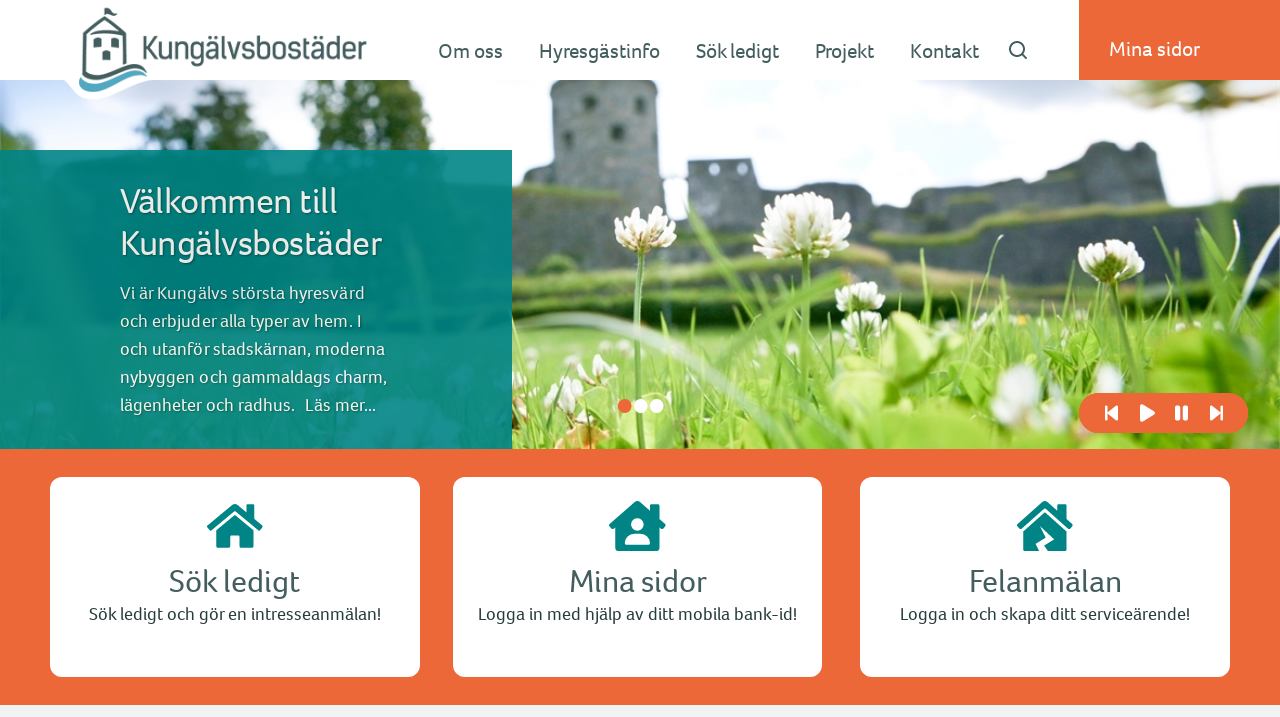

--- FILE ---
content_type: text/html; charset=utf-8
request_url: https://www.kungalvsbostader.se/
body_size: 73886
content:

<!DOCTYPE html>
<html class="no-js" lang="se">
    <!--[if IE 7 ]>    <html class= "ie7"> <![endif]-->
    <!--[if IE 8 ]>    <html class= "ie8"> <![endif]-->
    <!--[if IE 9 ]>    <html class= "ie9"> <![endif]-->
<head id="ctl00_ctl01_Head1"><meta http-equiv="Content-Type" content="text/html; charset=utf-8" /><meta name="viewport" content="width=device-width, initial-scale=1.0, maximum-scale=3.0" /><meta name="format-detection" content="telephone=no" /><meta name="generator" content="Vitec Marknad/CM 3.103.41" /><title>
	Välkommen till Kungälvsbostäder
</title><link rel="Stylesheet" type="text/css" media="screen" href="Res/Style/ui-lightness/jquery-ui-1.13.0.custom.min.css" /><link rel="Stylesheet" type="text/css" media="screen" href="Res/Style/font-awesome.min.css" /><link id="ctl00_ctl01_CssHandlerRef" rel="Stylesheet" type="text/css" media="screen" href="Res/CssHandler.ashx?mobileswitch=1&amp;uchc=380872929" /><link rel="Stylesheet" type="text/css" media="screen" href="Res/Style/jquery.fancybox.min.css" /><link id="ctl00_ctl01_linkFontCss" rel="Stylesheet" type="text/css" media="print" href="Res/CssHandler.ashx?css=Font.css&amp;uchc=380872929" /><link id="ctl00_ctl01_linkPrintCss" rel="Stylesheet" type="text/css" media="print" href="Res/CssHandler.ashx?css=Print.css&amp;uchc=380872929" /><link id="ctl00_ctl01_linkRWDCss" rel="Stylesheet" type="text/css" media="screen" href="Res/CssHandler.ashx?css=RWD.css&amp;uchc=380872929" />

    <script type="text/javascript" src="/Res/Js/jquery-3.6.0.min.js"></script>
    <script type="text/javascript" src="/Res/Js/jquery-migrate-3.3.2.min.js"></script>
    <script type="text/javascript" src="/Res/Js/modernizr-2.6.2.min.js"></script>
    <script type="text/javascript" src="/Res/Js/jquery.fancybox.min.js"></script>
    <script type="text/javascript" src="/Res/Js/jquery.fancybox-vitec.js"></script>
    <script type="text/javascript" src="/Res/Js/jquery-ui-1.13.0.custom.min.js"></script>
    <script type="text/javascript" src="/Res/Js/jquery.ui.touch-punch.min.js"></script>
    <script type="text/javascript" src="/Res/Js/validation.js?uchc=380872929"></script>
    <script type="text/javascript" src="/Res/Js/browserinfo.js"></script>
    <script type="text/javascript" src="/Res/Js/browserdetection.js"></script>
    <script type="text/javascript" src="/Res/Js/coreJS.js?uchc=380872929"></script>
    <script type="text/javascript" src="/Res/Js/json2.js"></script>

    <link type="text/css" rel="stylesheet" href="//fonts.googleapis.com/css?family=Open+Sans:400,700,700italic,600italic,600,400italic,300italic,300" /><link rel="stylesheet" href="https://use.typekit.net/xno7nnk.css" /><link rel="stylesheet" type="text/css" href="Res/Themes/Kungalvsbostader_Stiftelsen/Style/Print.css" media="print" />
    
<meta name="Description" content="Kungälvsbostäder är ett modernt, professionellt allmännyttigt fastighetsbolag med 2700 lägenheter, hyresrätter, i Kungälv, Ytterby, Kode och Romelanda." /><meta name="Keywords" content="Kungälvsbostäder, lediga lägenheter, hyreslägenhet, Kungälv" /><link rel="Stylesheet" type="text/css" media="screen" href="/Res/Themes/Kungalvsbostader_Stiftelsen/Style/Styles.css?uchc=380872929" /><link rel="Stylesheet" type="text/css" media="print" href="/Res/Themes/Kungalvsbostader_Stiftelsen/Style/Print.css?uchc=380872929" /><link rel="Stylesheet" type="text/css" media="screen" href="/Res/Themes/Kungalvsbostader_Stiftelsen/Style/RWD.css?uchc=380872929" /><script type="text/javascript" src="/Res/Themes/Kungalvsbostader_Stiftelsen/Js/jquery.cycle2.command.min.js"></script><script type="text/javascript" src="/Res/Themes/Kungalvsbostader_Stiftelsen/Js/jquery.cycle2.js"></script><script type="text/javascript" src="/Res/Themes/Kungalvsbostader_Stiftelsen/Js/jquery.imagesize.js"></script><script type="text/javascript" src="/Res/Themes/Kungalvsbostader_Stiftelsen/Js/jquery.main.js"></script><script type="text/javascript" src="/Res/Themes/Kungalvsbostader_Stiftelsen/Js/loopedslider-moded.js"></script>
    <!--[if IE]>
		<link rel="stylesheet" type="text/css" href="Res/CssHandler.ashx?css=Compat/IE.css" media="screen" />
	<![endif]-->    
    <!--[if lt IE 7]>
		<link rel="stylesheet" type="text/css" href="Res/CssHandler.ashx?css=Compat/IE6.css" media="screen" />
	<![endif]-->
    <!--[if IE 7]>
		<link rel="stylesheet" type="text/css" href="Res/CssHandler.ashx?css=Compat/IE7.css" media="screen" /><link rel="stylesheet" href="Res/Style/font-awesome-ie7.min.css" />	
	<![endif]-->
    <!--[if gte IE 8]>
		<link rel="stylesheet" type="text/css" href="Res/CssHandler.ashx?css=Compat/IE8.css" media="screen" /><link rel="stylesheet" href="Res/Style/font-awesome-ie7.min.css" />	
	<![endif]-->
    <!--<link rel="alternate" type="application/rss+xml" title="Nyhetsflöde" href="https://www.kungalvsbostader.se/RSS/article.aspx?guid=c69a4ffa-905d-4839-9eda-87a739c71c97" /><link rel="alternate" type="application/rss+xml" title="Nyhetsflöde" href="https://www.kungalvsbostader.se/RSS/article.aspx?guid=c69a4ffa-905d-4839-9eda-87a739c71c97" />-->

    <script type="text/javascript">

        var methcoll = new Object();
        methcoll.mobile = function () {
            if (Modernizr.touch) {
                $("[id*='liRWDOff']").show();
                $("[id*='liRWDOn']").hide();
            }
            else {
                $("[id*='liRWDOff']").hide();
                $("[id*='liRWDOn']").hide();
            }
        };
        methcoll.tablet = function () {
            if (Modernizr.touch) {
                $("[id*='liRWDOff']").show();
                $("[id*='liRWDOn']").hide();
            }
            else {
                $("[id*='liRWDOff']").hide();
                $("[id*='liRWDOn']").hide();
            }
        };
        methcoll.desktop = function () {
            $("[id*='liRWDOff']").hide();
            $("[id*='liRWDOn']").hide();
        };

        coreJS.RWD.addRWDCallback(methcoll, true, true);

    </script>
	
</head>
<body id="ctl00_ctl01_body" class="default res_themes_kungalvsbostader_stiftelsen_default">
    
    <div class="skip-link" >
        <a href="#mainContent" tabindex="1" id="linkMainContent" class="skipToMain">Gå till innehåll</a>
    </div>
    

<div id="cookie-header" class="cookie-header" style="display:none;">
    <span id="ctl00_ctl01_ucCookieCheck_lblShortInfo">
        Vi använder cookies för att ge dig den bästa upplevelsen av vår webbplats. Genom att fortsätta använda webbplatsen godkänner du detta.
    </span>
    <a href="Global/Controls/#" id="ctl00_ctl01_ucCookieCheck_cookieCheckLink" class="cookieCheckLink">
        <span id="ctl00_ctl01_ucCookieCheck_lblReadMore">Läs mer</span>
    </a>
    <input type="button" class="btn" onclick="window.coreJS.Cookies.acceptCookieUsage('CorePersistantCookieFront', 'Vänligen kontrollera om din webbläsare är konfigurerad att acceptera kakor.');" value="Jag förstår" />
</div>

    <form name="aspnetForm" method="post" action="Default.aspx" id="aspnetForm">
<div>
<input type="hidden" name="__EVENTTARGET" id="__EVENTTARGET" value="" />
<input type="hidden" name="__EVENTARGUMENT" id="__EVENTARGUMENT" value="" />
<input type="hidden" name="__VIEWSTATE" id="__VIEWSTATE" value="/wEPDwUINjU1OTk5MDcPFgQeCVBhZ2VUaXRsZQUiVsOkbGtvbW1lbiB0aWxsIEt1bmfDpGx2c2Jvc3TDpGRlch4RUmVnaXN0ZXJlZFNjcmlwdHMy/AoAAQAAAP////[base64]////[base64]/bW9iaWxlc3dpdGNoPTEmdWNoYz0zODA4NzI5MjlkAgkPFgIfAgUxfi9SZXMvQ3NzSGFuZGxlci5hc2h4P2Nzcz1Gb250LmNzcyZ1Y2hjPTM4MDg3MjkyOWQCCg8WAh8CBTJ+L1Jlcy9Dc3NIYW5kbGVyLmFzaHg/Y3NzPVByaW50LmNzcyZ1Y2hjPTM4MDg3MjkyOWQCCw8WAh8CBTB+L1Jlcy9Dc3NIYW5kbGVyLmFzaHg/[base64]" />
</div>

<script type="text/javascript">
//<![CDATA[
var theForm = document.forms['aspnetForm'];
if (!theForm) {
    theForm = document.aspnetForm;
}
function __doPostBack(eventTarget, eventArgument) {
    if (!theForm.onsubmit || (theForm.onsubmit() != false)) {
        theForm.__EVENTTARGET.value = eventTarget;
        theForm.__EVENTARGUMENT.value = eventArgument;
        theForm.submit();
    }
}
//]]>
</script>


<script src="/WebResource.axd?d=QafoWsM_DpOM5HNCwhE30k4rFPMCERNafb8yM0tTnh0tQh9X7N7MaCT7cnZfzGQAsk7t9Sfd0ITFlXzRaIVQLIUGg4L4vBUNvnpnfTeraKE1&amp;t=638901598312636832" type="text/javascript"></script>


<script type="text/javascript">
//<![CDATA[
coreJS.App.setBaseUrl(''); coreJS.App.setBaseApiUrl('/api/v1');$(document).ready(function(){if(oldBrowser() && coreJS.RWD.isDesktop()) {   registerFancyBox('ctl00_ctl01_hdnBrowserCheck', 780, 300, 'https://www.kungalvsbostader.se/Global/BrowserCheck.aspx');   $('#ctl00_ctl01_hdnBrowserCheck').click();  }});window.rwdMobileBreakpoint = 480;window.rwdDesktopBreakpoint = 980;$(document).ready(function () {createCookie("ClientCapabilitiesFront", "/");});$(window).on('resize onorientationchange', function () {var mobileBreakpoint = 480;var desktopBreakpoint = 980;var currentBreakpoint;var currentSize = 1180;var windowWidth = $(window).width();if (windowWidth >= mobileBreakpoint) { /* Tablet and Desktop has same max-size for images*/currentBreakpoint = 980;}else if (windowWidth < mobileBreakpoint) {currentBreakpoint = 480;currentSize = 480;}if (window.lastBreakpoint != currentBreakpoint && window.lastBreakpoint) {createCookie();reloadDisplayMultimedia(currentSize);}if (windowWidth >= desktopBreakpoint) {window.currentRwdMode = "desktop";}else if (windowWidth < desktopBreakpoint && windowWidth >= mobileBreakpoint) {window.currentRwdMode = "tablet";}else if (windowWidth < mobileBreakpoint) {window.currentRwdMode = "mobile";}if (window.currentRwdMode != window.lastRwdMode && (window.currentRwdMode && window.lastRwdMode)) {$(document).trigger("rwdResize", window.currentRwdMode);}window.lastRwdMode = currentRwdMode;window.lastBreakpoint = currentBreakpoint;});var tb_pathToImage = '/Res/Img/loadingAnimation.gif';var tb_CloseString = 'Stäng';var currentLoc = "bc4ae3f3-29e4-4198-8046-b956338faf91";$(window).on('load', function() {initMobileMenu($(".handheldTopMenu"), "top", false);$(".handheldTopMenu").show();});function initMobileMenu(menuObject, type, expandedAtStart) {menuObject.wrap('<div class="handheld-menu" />');switch (type) {case "side":menuObject.parents(".handheld-menu").before('<div class="topmenu-side-board-button"><i class="fa fa-align-justify"></i></div>');menuObject.parents(".handheld-menu").addClass("side-board");$(".topmenu-side-board-button").on("click", function(event) {$(".handheld-menu.side-board").toggleClass("transition-left");});if (expandedAtStart) {$(".handheld-menu.side-board").removeClass("transition-left").addClass("transition-left");}menuObject.parents(".handheld-menu").css("top", $(".topmenu-side-board-button").offset().top + $(".topmenu-side-board-button").outerHeight(true));break;case "top":default:menuObject.parents(".handheld-menu").addClass("top");htmlString = '<li class="' + (expandedAtStart ? 'expanded' : 'collapsed') + '"><span>Meny</span><ul>' + menuObject.html() + '</ul></li>';menuObject.html(htmlString);menuObject.find(".expanded").removeClass("expanded").addClass("collapsed");break;}menuObject.find("li").each(function(index) {if (type == 'top' && index == 0) { $(this).find("> ul").before('<div class="expand-button" role="button" aria-expanded="false" tabindex="0"><i class="fa fa-bars"></i></div>');$(this).find("> ul").before('<div class="collapse-button" role="button" aria-expanded="true" tabindex="0"><i class="fa fa-bars"></i></div>');$(this).removeClass("expanded").removeClass("collapsed").addClass("collapsed");}else {$(this).find("> ul").before('<div class="expand-button" role="button" aria-expanded="false" tabindex=""><i class="fa fa-plus-square"></i></div>');$(this).find("> ul").before('<div class="collapse-button" role="button" aria-expanded="true" tabindex=""><i class="fa fa-minus-square"></i></div>');$(this).removeClass("expanded").removeClass("collapsed").addClass("collapsed");if (currentLoc != null && currentLoc == $(this).children().attr('pageId')){$(this).parents("li").removeClass("expanded").removeClass("collapsed").addClass("expanded");$(this).parents().find("> .expand-button").hide();$(this).parents().find("> .collapse-button").show();$(".handheldTopMenu li:first").removeClass("collapsed").removeClass("expanded").addClass("collapsed");$(".handheldTopMenu li:first").find("> .expand-button").show();$(".handheldTopMenu li:first").find("> .collapse-button").hide();}}$(this).children().first('a').attr('tabindex', '0'); $(this).children('div.expand-button').attr('tabindex', '0').attr('role','button').attr('aria-expanded','false'); $(this).children('div.collapse-button').attr('tabindex', '0').attr('role','button').attr('aria-expanded','true');$(this).children('div.expand-button, div.collapse-button').on('keydown', function(e) {                    var code = e.key;                    if (code === "Enter" || code === " " || code === "Spacebar")                    {                        $(this).trigger('click');                        e.originalEvent.preventDefault();                        e.preventDefault();                        e.preventDefault? e.preventDefault() : (e.returnValue = false);                    }                });            });menuObject.on("click", "li > .expand-button", function() {$(this).parent().find("> .expand-button").hide();$(this).parent().find("> .collapse-button").show();$(this).parent().find("> .collapse-button").focus();$(this).parent().addClass("expanded");$(this).parent().removeClass("collapsed");});menuObject.on("click", "li > .collapse-button", function() {$(this).parent().find("> .expand-button").show();$(this).parent().find("> .collapse-button").hide();$(this).parent().find("> .expand-button").focus();$(this).parent().addClass("collapsed");$(this).parent().removeClass("expanded");});menuObject.removeClass("nojs");}//]]>
</script>

<script src="/ScriptResource.axd?d=KmJ1Xpo_RSFjPrKU73hx1CzeApKddG9m2rs3qTMSNk-SfhsEkTtCCxzViXC8Dpz3UfryzRiC3VCsXSf49YKQxj1_Oz825XUJDm-OrAnuBNLSli3nLKiV15XOhtw89dLpr0ME_gZ4mxsrZ8OQvfcTZh02GQ16osTD3lyeXzfh5IY1&amp;t=345ad968" type="text/javascript"></script>
<script src="/ScriptResource.axd?d=CMHBAUSixfrgFK_nH69jjylTK7-zr2mXcGL0Y981ZOW1Kk8pESxF_C14VTMYxCUrhPulvBLl66YyG31JJvAagSkc65Wvwg6D9hQ2nkxh43zemmvlqPudy66ucb6md3YOvszbEBV6xpHmBNPHCqPEloAGd8IIvNCxYpxtCWSR3CiTvEYjiFXtIHSjB2Va6RIy0&amp;t=345ad968" type="text/javascript"></script>
<div>

	<input type="hidden" name="__VIEWSTATEGENERATOR" id="__VIEWSTATEGENERATOR" value="FD56A209" />
	<input type="hidden" name="__EVENTVALIDATION" id="__EVENTVALIDATION" value="/wEdAAbA5dfgOWQwSgnEcDVuavyGXumtPvCitONNQkBSg7wMkOTdUHTMqZRY4tA2G0yPQKDiW6wnq63Jsfx4jKhamjHlHq05/ymj2MO/KNlGIVdQ0CsE8dImEOltQbOMfWWa+vqpK0FAyUD2jypr+pHKZOj20TPde9zAeKhR+g+Rn4d2ow==" />
</div>
        
        <header id="header" class="siteHeader-container" aria-label="Header" role="presentation">
            
            <div class="siteHeader menuContainer">
                <nav role="navigation" class="nav-wrapper"><ul class="handheldTopMenu nojs" aria-label="Mobilmeny" aria-roledescription="Mobil meny som innehåller webbplatsen avdelningar." style="display: none">
	<li class="collapsed"><a href="/artikel/valkommen-till-kungalvsbostader-1" pageId="906b1be4-873e-4ae1-b7e6-3a1204719bb5">Om oss</a><ul>
		<li class="first"><a href="/artikel/fakturera-oss" pageId="ea5401c9-5b72-4140-8709-d7e26b4dd297">Fakturera oss</a></li><li class=""><a href="/artikel/tillsammans" pageId="185fc213-42ff-4d2d-916d-94a2afd3019a">Tillsammans</a></li><li class="collapsed"><a href="/artikel/hemmavid-1" pageId="81edc168-f656-4a28-b2d1-da48b94de5ed">Hemmavid</a><ul>
			<li class="first"><a href="/artikel/de-ser-om-hela-familjens-tandhalsa" pageId="9b58f4f7-b9e0-4089-9dc5-cb24da88a747">De ser om hela familjens tandhälsa</a></li><li class=""><a href="/artikel/padelboom-intar-kungalv" pageId="16d09238-bcc1-4fe4-9301-f67e3a7ae220">Padelboom intar Kungälv</a></li><li class=""><a href="/artikel/inget-att-gora-starta-ett-futsal-lag" pageId="e069b858-69e6-4b31-9a0c-cab9bf3d0974">Inget att göra? Starta ett futsal-lag</a></li><li class=""><a href="/artikel/ladda-for-en-fartfylld-sommar" pageId="26590f58-2583-47d9-a7da-32ed965b875b">Ladda för en fartfylld sommar</a></li><li class=""><a href="/artikel/nordmannatorget-en-vaxande-motesplats" pageId="887370e1-938a-4013-bd78-673747940415">Nordmannatorget - en växande mötesplats</a></li><li class=""><a href="/artikel/bohuslan-inspirerade-till-kongahallas-fasader" pageId="0fef18f7-71a5-4237-88e5-aeefd4c20d9a">Bohuslän inspirerade till Kongahällas fasader</a></li><li class=""><a href="/artikel/hur-paverkas-vi-av-farger" pageId="86f47659-994c-4bb0-9ef6-40f20183e4aa">Hur påverkas vi av färger?</a></li><li class=""><a href="/artikel/grona-granar-och-roda-tomtar-sa-fick-julen-sina-farger" pageId="0c8bedc4-24e7-4a97-87cb-bb590f88cc1a">Gröna granar och röda tomtar - så fick julen sina färger</a></li><li class=""><a href="/artikel/fargstarka-familjen-reinholds-vardag-pa-youtube" pageId="8a12ecd4-0c45-48cf-8b71-ea4163a90200">Färgstarka familjen Reinholds vardag på Youtube</a></li><li class=""><a href="/artikel/butiken-dar-allt-ar-gratis" pageId="4c2e3e7f-b94b-456e-b81c-2e94102ed710">Butiken där allt är gratis!</a></li><li class=""><a href="/artikel/oga-for-detaljer" pageId="485dd8a5-07db-4507-b35f-aa5e8eaab743">Öga för detaljer</a></li><li class=""><a href="/artikel/familjen-dar-skapandet-tar-plats" pageId="352654b4-f289-4b7b-be8c-80fbb2297c99">Familjen där skapandet tar plats</a></li><li class=""><a href="/artikel/med-rosten-som-instrument" pageId="6f9ee3d5-b771-43b6-b5c5-0bf5b8cd21ba">Med rösten som instrument</a></li><li class=""><a href="/artikel/grona-rum-och-lek-ska-lyfta-ostra-centrum" pageId="949deb14-f01f-439b-82f6-78a9f14c0c0d">Gröna rum och lek ska lyfta Östra centrum</a></li><li class=""><a href="/artikel/bergfeltska-tradgarden-har-aterfatt-sin-blomsterprakt" pageId="4b8e0d19-4cec-42ef-bc91-ac003e4939f1">Bergfeltska trädgården har återfått sin blomsterprakt</a></li><li class=""><a href="/artikel/familjen-fick-en-nystart-i-komarken" pageId="54e6e5bf-5b9e-471f-9516-83d003668f1a">Familjen fick en nystart i Komarken</a></li><li class=""><a href="/artikel/gokart-20-gokartcentralen-i-kungalv-drivs-pa-fornybar-energi" pageId="3e372891-d8d8-4109-a115-3558112c3f04">Gokart 2.0 - Gokartcentralen drivs på förnybar energi</a></li><li class=""><a href="/artikel/nu-kan-hyresgasternas-avlagda-plagg-fa-nytt-liv" pageId="b121b15a-3872-47f6-8a76-968bcf4d3315">Nu kan hyresgästernas avlagda plagg få nytt liv</a></li><li class=""><a href="/artikel/platsvarumarke-lyfter-kungalv" pageId="7a930f0c-25f9-448e-83a5-5e53a870b679">Platsvarumärke lyfter Kungälv!</a></li><li class=""><a href="/artikel/lopningen-jagar-jobbiga-tankar-pa-flykt" pageId="9a245523-5254-43b1-9d19-10a5414e61e8">Löpningen jagar jobbiga tankar på flykt</a></li><li class=""><a href="/artikel/alvpraktiken-vill-gora-skillnad-i-komarken" pageId="0f0eea05-5139-46ff-ba51-03abdd5efccd">Älvpraktiken vill göra skillnad i Komarken</a></li><li class=""><a href="/artikel/mat-traning-vila-en-bra-balans-ar-vagen-till-framgang" pageId="84d05f65-e9e6-43fd-a422-9962f4a582cf">Mat, träning, vila - En bra balans är vägen till framgång</a></li><li class=""><a href="/artikel/genom-idrottsskolan-kan-barn-hitta-sin-favoritsport" pageId="a0bc6bb8-600b-4a47-98b8-61e48e59040b">Genom Idrottsskolan kan barn hitta sin favoritsport</a></li><li class=""><a href="/artikel/pa-upptacktsfard-bland-kungar-och-konstskatter" pageId="367971c0-1102-4d21-a6db-410483acb887">På upptäcktsfärd bland kungar och konstskatter</a></li><li class=""><a href="/artikel/med-passion-for-friluftsliv" pageId="f69a3d5d-7a77-45b0-bcdf-3a5636d2c06f">Med passion för friluftsliv</a></li><li class=""><a href="/artikel/de-nattvandrar-for-ett-tryggare-kungalv" pageId="86de2281-0007-470f-a0f3-7136802731c1">De nattvandrar för ett tryggare Kungälv</a></li><li class=""><a href="/artikel/sommarstart-i-kungalvsparken" pageId="14da60a2-b680-4a73-89cb-5b888b941755">Sommarstart i Kungälvsparken</a></li><li class=""><a href="/artikel/korsang-en-vitamininjektion" pageId="49b9b6d0-d69a-4f42-aa71-0567bb89ee19">Körsång - en vitamininjektion</a></li><li class=""><a href="/artikel/en-lysande-ide-som-foddes-i-morker" pageId="e52d102a-760d-41da-a773-d29d8d775a08">En lysande idé som föddes i mörker</a></li><li class="last"><a href="/artikel/valkommen-in-i-varmen" pageId="23e31803-0ab1-44b5-bd4c-0bb76a0905a8">Välkommen in i värmen</a></li>
		</ul></li><li class=""><a href="/artikel/lediga-jobb" pageId="0e5446ac-5fb5-4cf4-a128-00c386b84c77">Lediga jobb</a></li><li class=""><a href="/nyhetsarkiv" pageId="06005582-f27e-4a71-8a7d-96cc02fbb81c">Nyhetsarkiv</a></li><li class=""><a href="/artikel/platsvarumarket-kungalv" pageId="a9dbec56-57a0-4a51-a9fd-a3db4ec7c482">Platsvarumärket Kungälv</a></li><li class=""><a href="/artikel/press" pageId="3c2efe98-e442-4f94-831c-9910d9545735">Press</a></li><li class=""><a href="/artikel/sponsring-och-samarbeten" pageId="bc3cb628-2f04-4266-bc30-ec9ec3970320">Sponsring och samarbeten</a></li><li class=""><a href="/artikel/styrelse" pageId="3ae5746a-298c-45c1-a71a-dc71c60b2995">Styrelse</a></li><li class=""><a href="/artikel/arsberattelser" pageId="459b0a19-6117-49c6-a7fe-c0a0494b97a7">Årsberättelser/-redovisningar</a></li>
	</ul></li><li class="collapsed"><a href="/artikel/ar-hyresgast-1" pageId="09167bda-a92f-46d4-92e3-5083b214f57e">Hyresgästinfo</a><ul>
		<li class="collapsed first"><a href="/artikel/hyres-och-kontraktsfragor" pageId="8f757de5-ea56-4b53-8463-9c2ca18d47c1">Hyres- och kontraktsfrågor</a><ul>
			<li class="collapsed first"><a href="/artikel/andrahandsuthyrning" pageId="75194732-79df-4245-a678-4cacd66f2ec4">Andrahandsuthyrning</a><ul>
				<li class="first"><a href="/kontakt/tipsa-oss" pageId="88836c7c-7eb7-489e-b6cf-17f3820e7d13">Tipsa oss om olovlig andrahandsuthyrning</a></li><li class="last"><a href="/artikel/ny-lag-gallande-uthyrning-i-andra-hand-inneboende-och-direktbyten" pageId="2f93e776-f273-46fe-9b20-faf8ab77af83">Ny lag från 1 oktober 2019</a></li>
			</ul></li><li class=""><a href="/artikel/borgensman" pageId="e6a7ed68-a849-488f-b05e-e61e55c75001">Borgensman</a></li><li class=""><a href="/artikel/byte-3" pageId="d5be8894-b29b-4aa2-b5e7-b42aa558382a">Byte</a></li><li class=""><a href="/artikel/folkbokforing" pageId="b2e2da06-d55f-442e-bc12-303710ab8e2a">Folkbokföring</a></li><li class=""><a href="/artikel/hemforsakring-2" pageId="1317e17d-e8da-41b8-8975-cfdcf6647467">Hemförsäkring</a></li><li class="collapsed"><a href="/artikel/hyran" pageId="c4e1eb21-60e3-42b6-b5c1-615279c2a1fd">Hyran</a><ul>
				<li class="first last"><a href="/artikel/vad-hander-om-du-inte-betalar-hyran-i-tid" pageId="c062562d-6185-4e2b-863f-5b4d0a7dcc11">Sen med hyran</a></li>
			</ul></li><li class=""><a href="/artikel/parkering-1" pageId="cc2eef2e-b1ff-4469-9bfa-e49e83258d49">Parkering</a></li><li class=""><a href="/artikel/uppsagning" pageId="dc969b3c-eb1f-4607-9f7e-d9f5886adf3c">Uppsägning</a></li><li class=""><a href="/artikel/uppsagning-vid-dodsfall" pageId="71a89416-73b2-4f0d-bff1-08bbb7a88766">Uppsägning vid dödsfall</a></li><li class="last"><a href="/artikel/overlatelse" pageId="926c9ff1-be73-475d-b862-715170860b96">Överlåtelse</a></li>
		</ul></li><li class="collapsed"><a href="/artikel/flyttfragor" pageId="8bb8d7c4-ea0f-4a9b-9ee4-77d16236d74d">Flyttfrågor</a><ul>
			<li class="first"><a href="/artikel/ansvarsforbindelse" pageId="67bf461e-4517-4f4e-9062-ae4fa4768a49">Ansvarsförbindelse</a></li><li class=""><a href="/artikel/flytta-in" pageId="ac454d86-da60-48c2-bfeb-07839233daab">Flytta in</a></li><li class="last"><a href="/artikel/flytta-ut" pageId="16eb811a-9100-491c-be48-e3e4ccdae989">Flytta ut</a></li>
		</ul></li><li class="collapsed"><a href="/artikel/boendefragor" pageId="5dd94a2e-46d6-4b5f-8642-851caa0484b3">Min lägenhet</a><ul>
			<li class="collapsed first"><a href="/artikel/balkong-och-uteplats" pageId="4272c24d-fd8f-477d-8bc2-7725bad48d58">Balkong och uteplats</a><ul>
				<li class="first last"><a href="/artikel/sommartrivsel" pageId="d5e196fd-eef8-4ca9-9078-2de544f156ca">Sommartrivsel och grillning - vad bör jag tänka på?</a></li>
			</ul></li><li class=""><a href="/artikel/bostadsanpassning" pageId="e395f486-fc0e-409e-8cab-c2bb1a4d3356">Bostadsanpassning</a></li><li class=""><a href="/artikel/disk-och-tvattmaskin" pageId="8e5c415c-5ecb-4407-a267-965350d2e95d">Disk- och tvättmaskin</a></li><li class=""><a href="/artikel/dina-fonster" pageId="05137cc2-6154-4289-af26-8a84cb812da4">Dina fönster</a></li><li class=""><a href="/artikel/energianvandning" pageId="08089ec0-ebd8-4061-ab42-9e6a2e40f8bc">Energianvändning</a></li><li class="collapsed"><a href="/artikel/djur" pageId="8c41bbaf-fd63-4472-813e-4521a89d0fb2">Husdjur och skadedjur</a><ul>
				<li class="first last"><a href="/artikel/masar" pageId="cddcf343-0796-4951-bc79-5e074b92bd25">Måsar</a></li>
			</ul></li><li class=""><a href="/artikel/eget-arbete" pageId="8b471d81-8d87-46ee-a0a8-38e74d09a599">Eget arbete</a></li><li class=""><a href="/artikel/fel-i-lagenheten" pageId="1bfb403a-e40e-4c90-9c8d-7f47e49f6bc7">Fel i lägenheten</a></li><li class=""><a href="/artikel/internet-tv-och-telefoni" pageId="2a77f1b6-c421-49b3-ab74-232f9fdf9e24">Internet, TV och telefoni</a></li><li class=""><a href="/artikel/nycklar-las-och-lasbrickor" pageId="3ff7fa83-e538-4f5f-9441-9e884df1713a">Nycklar och låsbrickor</a></li><li class=""><a href="/artikel/satta-lagenhetsnyckeln-i-servicelage" pageId="9ba293fc-debf-4649-b172-c773115260e0">Sätta dörrlåset i serviceläge</a></li><li class=""><a href="/artikel/skotsel-av-din-lagenhet" pageId="eca193b2-4ef2-42b7-bc1c-68fa890232a1">Skötsel av din lägenhet</a></li><li class="last"><a href="/artikel/fragor-och-svar-om-varme-och-ventilation" pageId="f16355a2-345d-4e73-b847-3a63613697a7">Värme och ventilation</a></li>
		</ul></li><li class=""><a href="/artikel/innemiljokontroll-2" pageId="97964c5e-d56e-4b8a-8bc7-a4d91325ac3e">Innemiljökontroll - IMK</a></li><li class="collapsed"><a href="/artikel/min-fastighet" pageId="85a9645c-5e6f-459f-bd2e-e71dbe0814ae">Min fastighet och gård</a><ul>
			<li class="first"><a href="/artikel/brandsakerhet" pageId="a88b9766-de95-411b-8af3-0a25d4529332">Brandsäkerhet</a></li><li class=""><a href="/artikel/laddning-av-elbil" pageId="560f1313-5b91-4074-bfbd-bb560376b449">Laddning av elbil</a></li><li class=""><a href="/artikel/parabol" pageId="cda2320e-1e3e-44b8-b876-772289a99b8e">Parabol</a></li><li class=""><a href="/artikel/snorojning" pageId="0bf127bc-4e75-47c8-a8fe-c3be5074bedf">Snöröjning</a></li><li class="collapsed"><a href="/artikel/insamling-av-matavfall" pageId="09096e4c-708b-4c95-af84-0bb2b4f775d7">Sophantering</a><ul>
				<li class="first last"><a href="/artikel/snart-kan-du-lamna-textilier-och-klader-till-atervinning" pageId="5c108b45-df70-42fe-8715-04124c452855">Textilåtervinning</a></li>
			</ul></li><li class="collapsed"><a href="/artikel/storningar" pageId="cff0fb1f-f262-47b9-b729-bdcd22ad35c1">Störningar</a><ul>
				<li class="first last"><a href="/artikel/hot-och-vald" pageId="36e496eb-44ff-4e86-adec-afe74666f8ac">Hot och våld</a></li>
			</ul></li><li class=""><a href="/artikel/trapphus-och-forrad" pageId="40d0f87e-df7b-4880-93d7-56b647c125dd">Trapphus och förråd</a></li><li class="last"><a href="/artikel/tvattstuga" pageId="6433d559-904f-4873-ad7f-f3b67c2e62e3">Tvättstuga</a></li>
		</ul></li><li class="collapsed last"><a href="/artikel/underhall" pageId="2a246fb6-ed05-44c2-8a2b-aafcec24a6fd">Underhåll och renovering</a><ul>
			<li class="first"><a href="/artikel/centrum-3" pageId="70faaecc-ae9e-44d6-b811-27f33af76ea1">Centrum</a></li><li class=""><a href="/artikel/fontin-1" pageId="2627e06a-5954-4cc4-b905-10519478f701">Fontin</a></li><li class=""><a href="/artikel/fridhem-1" pageId="1c2a310f-400c-4f29-9ced-5cbc9e2a0758">Fridhem</a></li><li class=""><a href="/artikel/kode-1" pageId="59eb556d-d68a-42f8-8834-b4203dc90e7e">Kode</a></li><li class=""><a href="/artikel/komarken-1" pageId="8f82a07f-3db3-4986-9ad4-3c65d83350a1">Komarken</a></li><li class=""><a href="/artikel/marstrand-3" pageId="a20723f5-ee51-4cf0-819b-afc2e8a5498b">Marstrand</a></li><li class=""><a href="/artikel/munkegarde-1" pageId="74b4be4e-5e80-4442-921b-e720b3cae0ab">Munkegärde</a></li><li class=""><a href="/artikel/olserod-1" pageId="8006e569-e7d2-4e8e-9950-8d5fa1751aa3">Olseröd/Håltet</a></li><li class=""><a href="/artikel/romelanda-1" pageId="03094365-1908-40c0-8aac-5a8d8caa45c2">Romelanda</a></li><li class=""><a href="/artikel/ullstorp-2" pageId="40f283d7-2378-40de-9d6c-9cafb5e3f894">Ullstorp</a></li><li class=""><a href="/artikel/ulvegarde-1" pageId="7a3ab624-7150-40ec-865c-73bbf6978d2a">Ulvegärde</a></li><li class=""><a href="/artikel/ytterby-1" pageId="dccb515f-f414-4ddd-a164-eb7e4bdb3180">Ytterby</a></li><li class=""><a href="/artikel/ombyggnation" pageId="22f75110-efae-4316-844a-b3d1ba62d762">Ombyggnation</a></li><li class="last"><a href="/artikel/stambyte-2" pageId="98efcb8a-3c2e-455b-a406-50652154474d">Stambyte </a></li>
		</ul></li>
	</ul></li><li class="collapsed"><a href="/sokledigt/sok-ledigt" pageId="dee9b16d-7b30-470d-a80a-50857e4c0c61">Sök ledigt</a><ul>
		<li class="collapsed first"><a href="/ledigt/lagenhet" pageId="4e6e781e-5257-403e-b09d-7efc8edb0ac8">Lediga lägenheter</a><ul>
			<li class="first last"><a href="/artikel/korttidskontrakt" pageId="e1fd641d-e288-4c90-b6c6-d6bd2fde0cdc">Korttidskontrakt</a></li>
		</ul></li><li class=""><a href="/artikel/lediga-lokaler-1" pageId="1d215bd3-b2bb-4b51-b70b-fbadfe06b8a5">Lediga lokaler</a></li><li class="collapsed"><a href="/artikel/sa-har-fungerar-var-bostadsko" pageId="7de101fe-032c-4342-b9d2-2df02b501d05">Så här fungerar vår bostadskö</a><ul>
			<li class="first"><a href="/artikel/1-bostadsko" pageId="612370fb-b0f1-4e73-9b12-f6ffaf9cf0be">1. Bostadskö</a></li><li class=""><a href="/artikel/2-soka-lediga-lagenheter" pageId="5281c02c-2c53-44b3-9c31-2a82aef6cefd">2. Söka lediga lägenheter</a></li><li class=""><a href="/artikel/3-fordelning-av-lagenheter" pageId="2a01f98e-f306-4734-8feb-811efa101816">3. Fördelning av lägenheter</a></li><li class=""><a href="/artikel/4-kriterier-for-att-fa-hyra-en-lagenhet" pageId="3a14ff7f-dcd6-434a-99d6-c0bb706b6102">4. Kriterier för att få hyra en lägenhet</a></li><li class="last"><a href="/artikel/5-kontraktsskrivning" pageId="8e8bd455-e99b-4846-8e29-c634765c4378">5. Kontraktsskrivning</a></li>
		</ul></li><li class="collapsed"><a href="/artikel/vara-bostadsomraden" pageId="e07236b4-1aa8-4ecc-8694-a1aea9a34b24">Våra områden</a><ul>
			<li class="first"><a href="/omrade/centrum" pageId="ba999bf6-ed5e-4ba1-9b8a-48c6863019ae">Centrum</a></li><li class=""><a href="/omrade/fontin" pageId="21cc1096-3f20-4766-817b-1e14559574a6">Fontin</a></li><li class=""><a href="/omrade/fridhem" pageId="7819e816-217e-4bb7-9035-2d1604ef692b">Fridhem</a></li><li class=""><a href="/omrade/kode" pageId="dc49c666-11ea-4167-93a5-d9665de62892">Kode</a></li><li class=""><a href="/omrade/komarken" pageId="5803ae7c-9d49-4a6e-80c5-c83dc763a0c1">Komarken</a></li><li class=""><a href="/omrade/marstrand" pageId="d8e03ed1-1eda-4552-b2ce-bf47890e7d68">Marstrand</a></li><li class=""><a href="/omrade/munkegarde" pageId="933c638a-d244-46ed-ac72-4dc21b0b7def">Munkegärde</a></li><li class=""><a href="/omrade/olserod" pageId="9d076a59-a0ec-467a-8fa5-e333bfbe06d2">Olseröd</a></li><li class=""><a href="/omrade/romelanda" pageId="1701f64f-6941-406d-84d4-530ed21ee53a">Romelanda</a></li><li class=""><a href="/omrade/ullstorp" pageId="23f83adc-dc18-4e68-b0be-9015542df2a3">Ullstorp</a></li><li class=""><a href="/omrade/ulvegarde" pageId="27179b7e-0639-4dd4-a3a4-05c22eed34ab">Ulvegärde</a></li><li class=""><a href="/omrade/ytterby" pageId="58bbc666-343a-46f3-9506-5c22ad0fc33b">Ytterby</a></li><li class="last"><a href="/omrade/trygghetsboendet" pageId="20a97fb8-56be-4de4-b4c0-9e64b12fbbe9">Trygghetsboendet</a></li>
		</ul></li>
	</ul></li><li class="collapsed"><a href="/artikel/projekt-2" pageId="864b5f97-1a70-4ae4-8ee7-1eaec4091405">Projekt</a><ul>
		<li class="collapsed first last"><a href="/artikel/larkgatan-1-19-stambyte" pageId="6ecaaf5c-3df9-4f0d-8662-6eb05e362256">Stambyte Lärkgatan 1-19</a><ul>
			<li class="first"><a href="/artikel/informationsmaterial" pageId="de8b5027-d1de-4fd2-96b9-bf6db4a138a3">Informationsutskick</a></li><li class="last"><a href="/artikel/enkat-vi-bygger-om-vad-tycker-du" pageId="084b31f1-ee5a-4009-840d-dd7ecaf0d6fc">Enkätresultat</a></li>
		</ul></li>
	</ul></li><li class="collapsed"><a href="/artikel/kontakta-var-kundtjanst-och-uthyrning" pageId="da1000f0-75a8-42d7-8143-b44ae628e0b9">Kontakt</a><ul>
		<li class="first"><a href="/artikel/kontaktuppgifter-medarbetare" pageId="f595579c-0697-4309-a6e2-20df472c002a">Kontaktuppgifter medarbetare</a></li><li class=""><a href="/artikel/avvikande-oppettider" pageId="b8321c01-0c4f-4bb6-8e04-10f5e1015882">Avvikande öppettider</a></li><li class=""><a href="/artikel/kontakta-oss-via-bildtelefoninet" pageId="fec8d19c-51d8-45a4-874d-a869acc234d8">Kontakta oss via Bildtelefoni.net</a></li><li class=""><a href="/artikel/kontakta-oss-via-texttelefonise" pageId="e720a097-a80d-452c-a436-9b30cbc5aaf7">Kontakta oss via Texttelefoni.se</a></li><li class="last"><a href="/artikel/kontakta-oss-via-teletal" pageId="7c079433-b0a3-454c-9fd1-94ce95a2c4d1">Kontakta oss via Teletal</a></li>
	</ul></li><li class="collapsed last"><a href="/mina-sidor/logga-in" pageId="c80865e7-dea9-4e5d-ad2c-ca43073f16c4">Mina sidor</a><ul>
		<li class="collapsed"><a href="/mina-sidor/registrera-dig" pageId="a90effe3-1daa-4364-b2d1-8f84087a6949">Registrera dig</a><ul>
			<li class="first last"><a href="/artikel/sa-har-fungerar-var-bostadsko-1" pageId="456cb28d-dd22-4919-ad96-661e18d0eb82">Så här fungerar vår bostadskö</a></li>
		</ul></li><li class=""><a href="/mina-sidor/losenord/hantera/glomt-losenord" pageId="e9d8715d-b60c-4de5-9090-df6a750c7f81">Glömt lösenord - beställ nytt</a></li><li class=""><a href="/artikel/instruktionsfilmer-lar-dig-anvanda-mina-sidor" pageId="f1a078fc-e938-40b4-a3da-286c075d128b">Instruktionsfilmer - lär dig använda Mina sidor</a></li><li class=""><a href="/User/ResetPassword.aspx?cmguid=7cfd3ba3-f9dc-4b5e-ac60-7d3b6936cffd" pageId="7cfd3ba3-f9dc-4b5e-ac60-7d3b6936cffd">Återställ lösenord med återställningskod</a></li>
	</ul></li>
</ul></nav>
                <div class="sitelogo">
                    <a id="ctl00_ctl01_hlHome" href="default.aspx"><img id="ctl00_ctl01_imgSiteTitle" src="Res/Themes/Kungalvsbostader_Stiftelsen/Img/kungalvsbostader-logotype.png" alt="Kungälvsbostäder" style="border-width:0px;" /></a>
                </div>
                <nav role="navigation" class="nav-wrapper"><ul class="topmenu" aria-label="Huvudmeny" aria-roledescription="Huvudmenyn som innehåller webbplatsen avdelningar.">
	<li class="collapsed"><a href="/artikel/valkommen-till-kungalvsbostader-1" pageId="906b1be4-873e-4ae1-b7e6-3a1204719bb5">Om oss</a></li><li class="collapsed"><a href="/artikel/ar-hyresgast-1" pageId="09167bda-a92f-46d4-92e3-5083b214f57e">Hyresgästinfo</a></li><li class="collapsed"><a href="/sokledigt/sok-ledigt" pageId="dee9b16d-7b30-470d-a80a-50857e4c0c61">Sök ledigt</a></li><li class="collapsed"><a href="/artikel/projekt-2" pageId="864b5f97-1a70-4ae4-8ee7-1eaec4091405">Projekt</a></li><li class="collapsed"><a href="/artikel/kontakta-var-kundtjanst-och-uthyrning" pageId="da1000f0-75a8-42d7-8143-b44ae628e0b9">Kontakt</a></li><li class="collapsed last"><a href="/mina-sidor/logga-in" pageId="c80865e7-dea9-4e5d-ad2c-ca43073f16c4">Mina sidor</a></li>
</ul></nav>
                
<script type="text/javascript" src="/Res/Js/autocompletelistener.js?uchc=380872929"></script>
<script type="text/javascript">
    $(document).ready(function ()
    {
        LoadAutoComplete('', 'sv-SE');
        $("input[id$='txtSearch']").attr("autocomplete", "off");
    });
</script>
<div id="ctl00_ctl01_SearchSimple_divSearchArea" class="search_area" role="search" aria-roledescription="">
    <input name="ctl00$ctl01$SearchSimple$autocompleteTreefilter" type="hidden" id="ctl00_ctl01_SearchSimple_autocompleteTreefilter" class="autocomplete-treefilter" />
    <input name="ctl00$ctl01$SearchSimple$txtSearch" type="text" id="ctl00_ctl01_SearchSimple_txtSearch" title="Skriv ditt sökuttryck här" class="search_field autocomplete" />
    <input onclick="__doPostBack('ctl00$ctl01$SearchSimple$btnSearch2','')" name="ctl00$ctl01$SearchSimple$btnSearch2" type="button" id="ctl00_ctl01_SearchSimple_btnSearch2" value="Sök" class="btn_search" />
</div>
                <div class="clr" role="presentation">&nbsp;</div>
            </div>
        </header>
        <div class="clr" role="presentation">&nbsp;</div>
        <div id="ctl00_ctl01_divSlideShow" class="cycle-slideshow" data-cycle-fx="fade" data-cycle-timeout="10000" data-cycle-slides="> div.ImageText">
            <!-- empty element for pager links -->
            <div class="cycle-pager"></div>
            <!-- prev/next links -->
            
                    <div class="cycle-prev"></div><div class="cycle-next"></div>
                    <a href="/artikel/valkommen-till-kungalvsbostader-1">
                    <div style="width:100%;" class="ImageText">
		                <div class="ImageTextStyles Image">
                            <img src="/global/DisplayMultimedia.ashx?thumbwidth=1180&thumbheight=340&crop=1&guid=7bc8894b-3889-4221-a094-7db6c4bf77d4" />
                            <div class="ImageTextStyles Text" style="background-color:#008486;opacity:0.9;display:block;">
                                <h1>Välkommen till Kungälvsbostäder</h1>
                                <a class="ImageTextLink" style="display:inline-block;" href="/artikel/valkommen-till-kungalvsbostader-1"><span class="ingress">Vi är Kungälvs största hyresvärd och erbjuder alla typer av hem. I och utanför stadskärnan, moderna nybyggen och gammaldags charm, lägenheter och radhus.</span>Läs mer...</a>
                            </div>
		                </div>
                    </div>
                    </a>
                <div class="toolbar">
                    <button class="cycle-btn-prev" data-cycle-cmd="prev" title="Föregående bild">
                        <svg xmlns="http://www.w3.org/2000/svg" height="1.5em" viewBox="0 0 320 512"><style type="text/css">svg{fill:#ffffff}</style><path d="M267.5 440.6c9.5 7.9 22.8 9.7 34.1 4.4s18.4-16.6 18.4-29V96c0-12.4-7.2-23.7-18.4-29s-24.5-3.6-34.1 4.4l-192 160L64 241V96c0-17.7-14.3-32-32-32S0 78.3 0 96V416c0 17.7 14.3 32 32 32s32-14.3 32-32V271l11.5 9.6 192 160z"/></svg>
                    </button>
                    <button class="cycle-btn-resume" data-cycle-cmd="resume" title="Spela upp bildspel">
                        <svg xmlns="http://www.w3.org/2000/svg" height="1.5em" viewBox="0 0 384 512"><style type="text/css">svg{fill:#ffffff}</style><path d="M73 39c-14.8-9.1-33.4-9.4-48.5-.9S0 62.6 0 80V432c0 17.4 9.4 33.4 24.5 41.9s33.7 8.1 48.5-.9L361 297c14.3-8.7 23-24.2 23-41s-8.7-32.2-23-41L73 39z"/></svg>
                    </button>
                    <button class="cycle-btn-pause" data-cycle-cmd="pause" title="Pausa bildspel">
                        <svg xmlns="http://www.w3.org/2000/svg" height="1.5em" viewBox="0 0 320 512"><style type="text/css">svg{fill:#ffffff}</style><path d="M48 64C21.5 64 0 85.5 0 112V400c0 26.5 21.5 48 48 48H80c26.5 0 48-21.5 48-48V112c0-26.5-21.5-48-48-48H48zm192 0c-26.5 0-48 21.5-48 48V400c0 26.5 21.5 48 48 48h32c26.5 0 48-21.5 48-48V112c0-26.5-21.5-48-48-48H240z"/></svg>
                    </button>
                    <button class="cycle-btn-next" data-cycle-cmd="next" title="Nästa bild">
                        <svg xmlns="http://www.w3.org/2000/svg" height="1.5em" viewBox="0 0 320 512"><style type="text/css">svg{fill:#ffffff}</style><path d="M52.5 440.6c-9.5 7.9-22.8 9.7-34.1 4.4S0 428.4 0 416V96C0 83.6 7.2 72.3 18.4 67s24.5-3.6 34.1 4.4l192 160L256 241V96c0-17.7 14.3-32 32-32s32 14.3 32 32V416c0 17.7-14.3 32-32 32s-32-14.3-32-32V271l-11.5 9.6-192 160z"/></svg>
                    </button>
                </div>
                
                    
                    <a href="/artikel/instruktionsfilmer-lar-dig-anvanda-mina-sidor">
                    <div style="width:100%;" class="ImageText">
		                <div class="ImageTextStyles Image">
                            <img src="/global/DisplayMultimedia.ashx?thumbwidth=1180&thumbheight=340&crop=1&guid=98e8d489-bea2-4926-9819-c380633e2f90" />
                            <div class="ImageTextStyles Text" style="background-color:#008486;opacity:0.9;display:block;">
                                <h1>Lär dig använda Mina sidor!</h1>
                                <a class="ImageTextLink" style="display:inline-block;" href="/artikel/instruktionsfilmer-lar-dig-anvanda-mina-sidor"><span class="ingress">Här hittar du filmer som visar hur du utför några av de vanligaste ärendena på Mina sidor.</span></a>
                            </div>
		                </div>
                    </div>
                    </a>
                <div class="toolbar">
                    <button class="cycle-btn-prev" data-cycle-cmd="prev" title="Föregående bild">
                        <svg xmlns="http://www.w3.org/2000/svg" height="1.5em" viewBox="0 0 320 512"><style type="text/css">svg{fill:#ffffff}</style><path d="M267.5 440.6c9.5 7.9 22.8 9.7 34.1 4.4s18.4-16.6 18.4-29V96c0-12.4-7.2-23.7-18.4-29s-24.5-3.6-34.1 4.4l-192 160L64 241V96c0-17.7-14.3-32-32-32S0 78.3 0 96V416c0 17.7 14.3 32 32 32s32-14.3 32-32V271l11.5 9.6 192 160z"/></svg>
                    </button>
                    <button class="cycle-btn-resume" data-cycle-cmd="resume" title="Spela upp bildspel">
                        <svg xmlns="http://www.w3.org/2000/svg" height="1.5em" viewBox="0 0 384 512"><style type="text/css">svg{fill:#ffffff}</style><path d="M73 39c-14.8-9.1-33.4-9.4-48.5-.9S0 62.6 0 80V432c0 17.4 9.4 33.4 24.5 41.9s33.7 8.1 48.5-.9L361 297c14.3-8.7 23-24.2 23-41s-8.7-32.2-23-41L73 39z"/></svg>
                    </button>
                    <button class="cycle-btn-pause" data-cycle-cmd="pause" title="Pausa bildspel">
                        <svg xmlns="http://www.w3.org/2000/svg" height="1.5em" viewBox="0 0 320 512"><style type="text/css">svg{fill:#ffffff}</style><path d="M48 64C21.5 64 0 85.5 0 112V400c0 26.5 21.5 48 48 48H80c26.5 0 48-21.5 48-48V112c0-26.5-21.5-48-48-48H48zm192 0c-26.5 0-48 21.5-48 48V400c0 26.5 21.5 48 48 48h32c26.5 0 48-21.5 48-48V112c0-26.5-21.5-48-48-48H240z"/></svg>
                    </button>
                    <button class="cycle-btn-next" data-cycle-cmd="next" title="Nästa bild">
                        <svg xmlns="http://www.w3.org/2000/svg" height="1.5em" viewBox="0 0 320 512"><style type="text/css">svg{fill:#ffffff}</style><path d="M52.5 440.6c-9.5 7.9-22.8 9.7-34.1 4.4S0 428.4 0 416V96C0 83.6 7.2 72.3 18.4 67s24.5-3.6 34.1 4.4l192 160L256 241V96c0-17.7 14.3-32 32-32s32 14.3 32 32V416c0 17.7-14.3 32-32 32s-32-14.3-32-32V271l-11.5 9.6-192 160z"/></svg>
                    </button>
                </div>
                
                    
                    <a href="/artikel/energianvandning">
                    <div style="width:100%;" class="ImageText">
		                <div class="ImageTextStyles Image">
                            <img src="/global/DisplayMultimedia.ashx?thumbwidth=1180&thumbheight=340&crop=1&guid=108caa97-8648-450a-9142-afbc1a33e27f" />
                            <div class="ImageTextStyles Text" style="background-color:#008486;opacity:0.9;display:block;">
                                <h1>Minska din energianvändning - Smarta energitips</h1>
                                <a class="ImageTextLink" style="display:inline-block;" href="/artikel/energianvandning"><span class="ingress">Här delar vi med oss av smarta tips för att minska din energianvändning</span>Läs mer...</a>
                            </div>
		                </div>
                    </div>
                    </a>
                <div class="toolbar">
                    <button class="cycle-btn-prev" data-cycle-cmd="prev" title="Föregående bild">
                        <svg xmlns="http://www.w3.org/2000/svg" height="1.5em" viewBox="0 0 320 512"><style type="text/css">svg{fill:#ffffff}</style><path d="M267.5 440.6c9.5 7.9 22.8 9.7 34.1 4.4s18.4-16.6 18.4-29V96c0-12.4-7.2-23.7-18.4-29s-24.5-3.6-34.1 4.4l-192 160L64 241V96c0-17.7-14.3-32-32-32S0 78.3 0 96V416c0 17.7 14.3 32 32 32s32-14.3 32-32V271l11.5 9.6 192 160z"/></svg>
                    </button>
                    <button class="cycle-btn-resume" data-cycle-cmd="resume" title="Spela upp bildspel">
                        <svg xmlns="http://www.w3.org/2000/svg" height="1.5em" viewBox="0 0 384 512"><style type="text/css">svg{fill:#ffffff}</style><path d="M73 39c-14.8-9.1-33.4-9.4-48.5-.9S0 62.6 0 80V432c0 17.4 9.4 33.4 24.5 41.9s33.7 8.1 48.5-.9L361 297c14.3-8.7 23-24.2 23-41s-8.7-32.2-23-41L73 39z"/></svg>
                    </button>
                    <button class="cycle-btn-pause" data-cycle-cmd="pause" title="Pausa bildspel">
                        <svg xmlns="http://www.w3.org/2000/svg" height="1.5em" viewBox="0 0 320 512"><style type="text/css">svg{fill:#ffffff}</style><path d="M48 64C21.5 64 0 85.5 0 112V400c0 26.5 21.5 48 48 48H80c26.5 0 48-21.5 48-48V112c0-26.5-21.5-48-48-48H48zm192 0c-26.5 0-48 21.5-48 48V400c0 26.5 21.5 48 48 48h32c26.5 0 48-21.5 48-48V112c0-26.5-21.5-48-48-48H240z"/></svg>
                    </button>
                    <button class="cycle-btn-next" data-cycle-cmd="next" title="Nästa bild">
                        <svg xmlns="http://www.w3.org/2000/svg" height="1.5em" viewBox="0 0 320 512"><style type="text/css">svg{fill:#ffffff}</style><path d="M52.5 440.6c-9.5 7.9-22.8 9.7-34.1 4.4S0 428.4 0 416V96C0 83.6 7.2 72.3 18.4 67s24.5-3.6 34.1 4.4l192 160L256 241V96c0-17.7 14.3-32 32-32s32 14.3 32 32V416c0 17.7-14.3 32-32 32s-32-14.3-32-32V271l-11.5 9.6-192 160z"/></svg>
                    </button>
                </div>
                 
        </div>
        <div class="clr" role="presentation">&nbsp;</div>
            <main class="siteMain-container" aria-label="Main" role="presentation">
                <div id="ctl00_ctl01_SiteMainID" class="siteMain">
                
                    
                    <main id="mainContent">
                        <div id="ctl00_ctl01_div_content" class="siteContentFull" role="presentation">
                            <h1 id="ctl00_ctl01_lblTitle" class="pagetitle" style="display:none;">Välkommen till Kungälvsbostäder</h1>
                                
                            
    <script type="text/javascript">
//<![CDATA[
Sys.WebForms.PageRequestManager._initialize('ctl00$ctl01$DefaultSiteContentPlaceHolder1$ScriptManager', 'aspnetForm', ['tctl00$ctl01$DefaultSiteContentPlaceHolder1$updatePanelErrorMessage',''], [], [], 90, 'ctl00$ctl01');
//]]>
</script>

    
    <a id="ctl00_ctl01_DefaultSiteContentPlaceHolder1_aThickBoxRemove" onclick="return ThickBoxRemove()" style="visibility: hidden"></a>
    
    <div id="ctl00_ctl01_DefaultSiteContentPlaceHolder1_updatePanelErrorMessage" role="presentation">
	
            
        
</div>
    

<div class="col100 alignleft">
    <!-- 3 Ingångar -->
    <div class="entries-row">
        <div class="col100 entries" role="group">
            
                    <div class="col33 entries alignleft " role="region">
                        <div class="entries-container column" aria-labelledby="Title">
                            <a href="http://www.kungalvsbostader.se/sokledigt/sok-ledigt">
                                <img alt="Ikon för Sök ledigt" class="image" src="/Global/DisplayMultimedia.ashx?thumbwidth=50&thumbheight=50&crop=1&guid=ee1e7919-66fa-47b5-ae68-7f7cbebb4bee" style="height:50px;" role="img" />
                                <div class="clr">&nbsp;</div>
                                <h2 class="entries-rubrik">Sök ledigt</h2>
                                <p class="entries-text">Sök ledigt och gör en intresseanmälan!</p>
                            </a>
                            <div class="clr">&nbsp;</div>
                        </div>
                    </div>
                
                    <div class="col33 entries alignleft " role="region">
                        <div class="entries-container column" aria-labelledby="Title">
                            <a href="http://www.kungalvsbostader.se/mina-sidor/logga-in">
                                <img alt="Ikon för Mina sidor" class="image" src="/Global/DisplayMultimedia.ashx?thumbwidth=50&thumbheight=50&crop=1&guid=861a7c7d-af4d-4c91-a6ec-eaeed8c5d1cb" style="height:50px;" role="img" />
                                <div class="clr">&nbsp;</div>
                                <h2 class="entries-rubrik">Mina sidor</h2>
                                <p class="entries-text">Logga in med hjälp av ditt mobila bank-id!</p>
                            </a>
                            <div class="clr">&nbsp;</div>
                        </div>
                    </div>
                
                    <div class="col33 entries alignright " role="region">
                        <div class="entries-container column" aria-labelledby="Title">
                            <a href="http://www.kungalvsbostader.se/mina-sidor/felanmalan/lista">
                                <img alt="Ikon för felanmälan" class="image" src="/Global/DisplayMultimedia.ashx?thumbwidth=50&thumbheight=50&crop=1&guid=0acda3a4-ece9-4ef3-980f-0ccceb850802" style="height:50px;" role="img" />
                                <div class="clr">&nbsp;</div>
                                <h2 class="entries-rubrik">Felanmälan</h2>
                                <p class="entries-text">Logga in och skapa ditt serviceärende!</p>
                            </a>
                            <div class="clr">&nbsp;</div>
                        </div>
                    </div>
                
        </div>
        <div class="clr">&nbsp;</div>
    </div>


    <div class="news">
        <div class="col100 news">
            <div class="col50 news alignleft">
            <div class="newsheader">
                <div class="smallheader">Håll dig uppdaterad</div>
                <h3>Nyheter</h3>
                <a id="ctl00_ctl01_DefaultSiteContentPlaceHolder1_Col1_HyperLink1" class="archive_label" href="CM/Templates/Page/NewsArchive.aspx">Fler nyheter</a></div>
            <div class="newslist">
                
                        <ul class="news-content">
                            <li class="newsdate"><span class="month">jan</span><span class="date">21</span></li>
                            <li class="newsabstract">
                                <a href="/artikel/nya-kontraktsvillkor-for-parkeringsplatser-och-garage">
                                    <h4>Nya kontraktsvillkor för parkeringsplatser och garage</h4>
                                    <p></p>
                                </a>
                            </li>
                        </ul>
                    
                        <ul class="news-content">
                            <li class="newsdate"><span class="month">jan</span><span class="date">16</span></li>
                            <li class="newsabstract">
                                <a href="/artikel/information-gallande-tv-utbudet-som-ingar-i-hyran">
                                    <h4>Information gällande TV-utbudet som ingår i hyran</h4>
                                    <p></p>
                                </a>
                            </li>
                        </ul>
                    
                        <ul class="news-content">
                            <li class="newsdate"><span class="month">jan</span><span class="date">07</span></li>
                            <li class="newsabstract">
                                <a href="/artikel/information-om-snorojning">
                                    <h4>Information om snöröjning</h4>
                                    <p></p>
                                </a>
                            </li>
                        </ul>
                    
                <div class="clr">&nbsp;</div>
            </div>
            </div>
            <div class="col50 puffar alignright">
                <div class="puff-container">
                    <div class="col100 puff alignleft">
                        
                                <div class="col50">
                                    <a href="/artikel/flyttfragor">
                                        <div class="overlay">&nbsp;</div>
                                        <img alt="Flyttfrågor"  class="img show" src="/Global/DisplayMultimedia.ashx?thumbwidth=576&thumbheight=332&crop=1&guid=c0871972-bb19-4600-8477-5fddbd13dfe3" style="height:332px" />   
                                        <div class="puff-area">
                                            <h3 class="title" style="display:block;">Flyttfrågor - Omflyttning måndag 2 februari</h3>
                                            <p class="ingress" style="display:block;">När är det dags att flytta? Här hittar du information om hämtning och lämning av nycklar och annat som rör din flytt! </p>
                                            <span class="bulleted" style="display:block;">Läs mer om flyttfrågor...</span>
                                            <div class="clr">&nbsp;</div>
                                        </div>
                                         <div class="clr">&nbsp;</div>
                                    </a>
                                </div>
                            
                                <div class="col50">
                                    <a href="/artikel/vad-hander-om-du-inte-betalar-hyran-i-tid">
                                        <div class="overlay">&nbsp;</div>
                                        <img alt="Sandur"  class="img show" src="/Global/DisplayMultimedia.ashx?thumbwidth=576&thumbheight=332&crop=1&guid=7a5d3a81-a006-4f95-b25c-b5b5a174dddb" style="height:332px" />   
                                        <div class="puff-area">
                                            <h3 class="title" style="display:block;">Vad händer om du inte betalar hyran i tid?</h3>
                                            <p class="ingress" style="display:block;">Vad händer om du inte betalar hyran i tid?</p>
                                            <span class="bulleted" style="display:block;">Läs mer om sen inbetalning av hyran...</span>
                                            <div class="clr">&nbsp;</div>
                                        </div>
                                         <div class="clr">&nbsp;</div>
                                    </a>
                                </div>
                            
                    </div>
                </div>
        </div>
    </div>

    <div class="ingangar-container">
        
                <div class="col50 ingangar ingang alignleft">
                    <div class="col50 column">
                        <a href="https://www.kungalvsbostader.se/mina-sidor/logga-in">
                            <div class="content">
                            <img alt="" class="img icon show" src="/Global/DisplayMultimedia.ashx?thumbwidth=70&thumbheight=70&crop=1&guid=37514f94-7885-453e-a4a3-34f96cb9efc0" style="height:70px" />  
                            <h3>Vad hittar du på Mina sidor</h3>
                            <p>På Mina sidor söker du lediga lägenheter. Och som hyresgäst kan du boka tid i tvättstugan, se din hyresavi, göra en felanmälan och söka parkeringsplats. Logga in med hjälp av ditt mobila bank-id.</p>
                            <a title="Vad hittar du på Mina sidor" class="articlebtn" href="https://www.kungalvsbostader.se/mina-sidor/logga-in">Logga in...</a>
                            </div>
                        </a>
                    </div>
                </div>
            
        
                <div class="col50 ingangar ingang-news alignright">
                <div class="col50 column">
                    <div class="content">
                    <h3>Vad pågår i mitt område</h3>
                    <p>Ta reda på vad som händer hos oss på Kungälvsbostäder genom att läsa om pågående och planerade arbeten i ditt område.</p>
                    <hr />
<ul>
<li><a href="/artikel/centrum-3" target="">Centrum</a></li>
<li><a href="/artikel/fontin-1" target="">Fontin</a></li>
<li><a href="/artikel/fridhem-1" target="">Fridhem</a></li>
<li><a href="/artikel/kode-1" target="">Kode</a></li>
<li><a href="/artikel/komarken-1" target="">Komarken</a></li>
<li><a href="/artikel/marstrand-3" target="">Marstrand</a></li>
<li><a href="/artikel/munkegarde-1" target="">Munkeg&auml;rde</a></li>
<li><a href="/artikel/olserod-1" target="">Olser&ouml;d/H&aring;ltet</a></li>
<li><a href="/artikel/romelanda-1" target="">Romelanda</a></li>
<li><a href="/artikel/ullstorp-2" target="">Ullstorp</a></li>
<li><a href="/artikel/ulvegarde-1" target="">Ulveg&auml;rde</a></li>
<li><a href="/artikel/ytterby-1" target="">Ytterby</a></li>
</ul>
                    </div>
                </div>
            </div>
            
    </div>
</div>
<div class="puff-container">
    <div class="col100 puff alignleft">
        
                <div class="col50 column alignleft">
                    <a href="/artikel/vara-sociala-medier-2">
                        <div class="overlay">&nbsp;</div>
                        <img alt="Sociala medier" class="img show" src="/Global/DisplayMultimedia.ashx?thumbwidth=575&thumbheight=367&crop=1&guid=2bd4a8fe-dd87-48e6-a80f-13ae496c6764" style="height:367px" />   
                        <div class="puff-area">
                            <h3 class="title" style="display:block;">Våra sociala medier</h3>
                            <p class="ingress" style="display:block;">Välkommen att följa oss på Facebook, Instagram, Linkedin och MyNewsdesk</p>
                            <span class="bulleted" style="display:block;">Läs mer om våra sociala medier...</span>
                            <div class="clr">&nbsp;</div>
                        </div>
                         <div class="clr">&nbsp;</div>
                    </a>
                </div>
            
                <div class="col50 column alignright">
                    <a href="/artikel/fragor-och-svar-om-varme-och-ventilation">
                        <div class="overlay">&nbsp;</div>
                        <img alt="" class="img show" src="/Global/DisplayMultimedia.ashx?thumbwidth=575&thumbheight=367&crop=1&guid=78713d7d-4e91-4fe9-a56b-222e12c01ee0" style="height:367px" />   
                        <div class="puff-area">
                            <h3 class="title" style="display:block;">Värme och ventilation</h3>
                            <p class="ingress" style="display:block;">Det börjar bli kyligare ute och inne känns det rått och kallt. Men vad är lagom varmt och hur kan vi påstå att värmen är på när elementen är kalla? Läs mer om hur värmen i våra fastigheter fungerar.</p>
                            <span class="bulleted" style="display:block;">Läs mer om värme och ventilation...</span>
                            <div class="clr">&nbsp;</div>
                        </div>
                         <div class="clr">&nbsp;</div>
                    </a>
                </div>
            
    </div>
</div>
<div class="faq-container">
    <div class="col100 faq alignleft">
        
                <div class="col50 faq alignleft">
                    <div class="column">
                            <div class="content">
                            <img alt="" class="img icon show" src="" style="display:none" />  
                            <h3>Har du en fråga? Använd vår sökfunktion för att hitta svaret</h3>
                            <p>Under Hyresgästinfo finns mycket matnyttig information för dig som är hyresgäst. Hittar du ändå inte det du söker? Använd webbplatsens sökfunktion för att hitta ditt svar.</p>
                            <p><a href="/sokning/sok" target="">Till webbplatsens s&ouml;kfunktion</a></p>
                            </div>
                    </div>
                </div>
            
        
                <div class="col50 faq alignright">
                    <div class="column">
                        <div class="content">
                        <h3>Vanliga frågor</h3>
                        <a class="readmore" href="https://www.kungalvsbostader.se/artikel/ar-hyresgast-1">Läs mer...</a>
                        <hr />
                        <ul>
<li><a href="/artikel/fragor-och-svar-om-varme-och-ventilation" target="">F&ouml;r kallt i l&auml;genheten</a></li>
<li><a href="/artikel/sommartrivsel" target="">Grillning</a></li>
<li><a href="/artikel/parkering-1" target="">Parkering</a></li>
<li><a href="/artikel/andrahandsuthyrning" target="">Andrahandsuthyrning</a></li>
<li><a href="/artikel/uppsagning" target="">Upps&auml;gning</a></li>
<li><a href="/artikel/underhall" target="">Underh&aring;ll och renovering</a></li>
<li><a href="/artikel/fel-i-lagenheten" target="">Fel i l&auml;genheten</a></li>
<li><a href="/artikel/tvattstuga" target="">Tv&auml;ttstuga</a></li>
<li><a href="/artikel/nycklar-las-och-lasbrickor" target="">Nycklar</a></li>
</ul>
                        </div>
                    </div>
                </div>
            
    </div>
</div>
<div class="puff-container-second">
    <div class="col100 puff alignleft">
        
                <div class="col50 column alignleft">
                    <a href="https://www.kungalvsbostader.se/kontakt/tipsa-oss">
                        <img alt="Olovlig andrahand" class="img show" src="/Global/DisplayMultimedia.ashx?thumbwidth=575&thumbheight=367&crop=1&guid=99f1fc75-c52c-4619-a025-8d9a40fc9a58" style="height:367px" />   
                        <div class="puff-area">
                            <h3 class="title" style="display:block;">Tipsa oss om olovlig andrahandsuthyrning</h3>
                            <p class="ingress" style="display:block;">Om du misstänker att någon hyr ut sin lägenhet i andra hand eller ej har bott i sin lägenhet sedan länge, utan Kungälvsbostäders tillåtelse är vi tacksamma för att du meddelar oss.</p>
                            <div class="clr">&nbsp;</div>
                        </div>
                        <div class="clr">&nbsp;</div>
                    </a>
                    <a class="bulleted readmore" href="https://www.kungalvsbostader.se/kontakt/tipsa-oss">Läs mer...</a>
                </div>
            
                <div class="col50 column alignright">
                    <a href="/artikel/information">
                        <img alt="Skyddsrum ny" class="img show" src="/Global/DisplayMultimedia.ashx?thumbwidth=575&thumbheight=367&crop=1&guid=81d70707-30b0-42e9-ac0d-2ce25fccc6f3" style="height:367px" />   
                        <div class="puff-area">
                            <h3 class="title" style="display:block;">Information</h3>
                            <p class="ingress" style="display:block;"> Skyddsrum i Kungälvsbostäders fastigheter.</p>
                            <div class="clr">&nbsp;</div>
                        </div>
                        <div class="clr">&nbsp;</div>
                    </a>
                    <a class="bulleted readmore" href="/artikel/information">Läs mer...</a>
                </div>
            
    </div>
</div>

            
 


		    				
<div class="clr" role="presentation"></div>

                    
	    				<input type="hidden" name="ctl00$ctl01$hdnBrowserCheck" id="ctl00_ctl01_hdnBrowserCheck" /></div>
                    </main>
                    <div class="clr" role="presentation">&nbsp;</div>
                </div>
            </main>

	        <footer id="ctl00_ctl01_divSiteFooter" class="siteFooter-container" role="contentinfo" aria-label="Footer" aria-roledescription="Sidfot innehåller information om websiten.">
	                <div class="siteFooter" role="navigation">
	                    <div class="col25 links alignleft">
	    	                
	                                <h6>Länkar</h6>
	                                <ul>
<li><a href="/artikel/webbplatsinformation">Om webbplatsen</a></li>
<li><a href="/artikel/fakturera-oss" target="">Fakturera oss</a></li>
<li><a href="https://kungalvsbostader.vitec.net/tfapp/">Entrepren&ouml;r, rapportering</a></li>
<li><a href="/artikel/gdpr" target="">GDPR</a></li>
<li><a href="/artikel/tillganglighetsredogorelse" target="">Tillg&auml;nglighetsredog&ouml;relse</a></li>
</ul>
<p><strong>&nbsp;</strong></p>
	                            
	                    </div>
	                    <div class="col50 about alignleft">
	    	                
	                                <p>Eftersom vi &auml;r Kung&auml;lvs st&ouml;rsta hyresv&auml;rd, erbjuder vi alla typer av hem. I och utanf&ouml;r stadsk&auml;rnan, moderna nybyggen och gammaldags charm, l&auml;genheter och radhus. Eftersom vi &auml;r en stiftelse, g&aring;r hela v&aring;r vinst till b&auml;ttre och nya bost&auml;der. V&aring;rt m&aring;l &auml;r att skapa ett bra boende f&ouml;r dig och alla andra i Kung&auml;lv. Inget annat. D&auml;rf&ouml;r skapar vi trygga och vackra utemilj&ouml;er. D&auml;rf&ouml;r driver vi h&aring;llbar, l&aring;ngsiktig renovering och bygger nya sk&ouml;na hem. Och eftersom trivsel skapas tillsammans, ger vi dig och dina grannar m&ouml;jlighet till inflytande. Dessutom arbetar vi f&ouml;r att hela Kung&auml;lv ska bli b&auml;ttre.</p>
	                            
	                    </div>
                        <div class="col25 contact alignright">
	                        <div class="siteContact" role="region">
	                            <h6>Kontakt</h6>
	                            <ul class="sitecontactlist">
                                    <li>Adress:</li>
                                    <li><span id="ctl00_ctl01_CompanyVisitingAdress"></span></li>
                                    <li><span id="ctl00_ctl01_CompanyVisitingAdress2">Uddevallavägen 1</span></li>
	                                <li><span id="ctl00_ctl01_CompanyAdress">442 30 </span> <span id="ctl00_ctl01_CompanyAdress2">Kungälv</span></li>
                                    <li class="phone">Telefonnummer:</li>
	                                <li><span id="ctl00_ctl01_CompanyPhone">0303-23 98 50</span></li>
	                                <li>Jour:&nbsp;<span id="ctl00_ctl01_CompanyFax">010-470 59 44</span></li>
                                    <li class="info">(Akuta skador på <br />fastigheten efter kontorstid)</li>
                                    <li class="mail">E-post:</li>
	                                <li><a href="mailto:info@kungalvsbostader.se"><span id="ctl00_ctl01_CompanyEmail">info@kungalvsbostader.se</span></a></li>
                                    <li id="ctl00_ctl01_liRWDOff"></li>
                                    
	                            </ul>
	                        </div>
	                    </div>
	                </div>
	            </footer>
        
        <input type="hidden" name="ctl00$ctl01$hdnRequestVerificationToken" id="ctl00_ctl01_hdnRequestVerificationToken" />
         
    
<script type="text/javascript">
	<!--
	function handleSubmit(e, fieldName, btnName) {
		if (e.which) {
		} else {
			e.keyCode = 0;
		}
		e.cancelBubble = true;
		if (e.stopPropagation) e.stopPropagation();
		if (e.preventDefault) e.preventDefault();
		if (btnName != "") {
			var obj = document.getElementById(btnName);
			obj.click();
		}
	}
	function confirmSubmit(e) {
		var evt		   = e || window.event;
   var target   = evt.target || window.event.srcElement;
   var targetID = target.getAttribute("id");
		if (evt.keyCode) code = evt.keyCode;
		else if (evt.which) code = evt.which;
		if (code == 13 || code == 10) {
		if (targetID == "ctl00_ctl01_SearchSimple_txtSearch") {
			handleSubmit(evt, "ctl00_ctl01_SearchSimple_txtSearch", "ctl00_ctl01_SearchSimple_btnSearch2") ;
		}
		else { return true ; }
		}
		return true;
	}
	var temp = window.onload;
	window.onload = function() {
   if (temp != null) temp() ;
		var elms = document.getElementsByTagName('input');
		for (var i = 0; i < elms.length; i++) {
			if (elms[i].type == 'text' || elms[i].type == 'password') {
				elms[i].onkeypress = confirmSubmit;
				if (elms[i].captureEvents) elms[i].captureEvents(Event.KEYPRESS);
			}
		}
	}
	//-->
</script>
<script type="text/javascript">

  var _gaq = _gaq || [];
  _gaq.push(['_setAccount', 'UA-11892669-1']);
  _gaq.push(['_trackPageview']);

  (function() {
    var ga = document.createElement('script'); ga.type = 'text/javascript'; ga.async = true;
    ga.src = ('https:' == document.location.protocol ? 'https://ssl' : 'http://www') + '.google-analytics.com/ga.js';
    var s = document.getElementsByTagName('script')[0]; s.parentNode.insertBefore(ga, s);
  })();

</script>
</form>
</body>
</html>


--- FILE ---
content_type: text/css
request_url: https://www.kungalvsbostader.se/Res/Themes/Kungalvsbostader_Stiftelsen/Style/Styles.css?uchc=380872929
body_size: 89953
content:
/*
 * Main stylesheet for the new cleaned structure.
 *
 * 090814	HE		Initial version
 * 111028	NP		Removed some imports
 */
/**
Foco Regular
font-family: foco, sans-serif;
font-weight: 400;
font-style: normal;

Foco Italic
font-family: foco, sans-serif;
font-weight: 400;
font-style: italic;

Foco Bold
font-family: foco, sans-serif;
font-weight: 700;
font-style: normal;

Foco Bold Italic
font-family: foco, sans-serif;
font-weight: 700;
font-style: italic;
**/
/*@import url("Structure.css");*/
form {
    width: 100%;
}
/*
 * Main site containers 
 */
header.siteHeader-container,
main.siteMain-container,
footer.siteFooter-container {
    width: 100%;
    float: left;
}
header.siteHeader-container {
    background: #fff;
    box-shadow: 0 0 3px rgba(0,0,0,.4);
    /*position: sticky;*/
    top: 0;
    width: 100%;
    z-index: 1000;
}
header.siteHeader-container {
    background: linear-gradient(90deg, #fff 60%, #ec6839 40%);
}
main.siteMain-container {
}
footer.siteFooter-container {
    background: #008486 url(../Img/bg-footer.png) no-repeat 0 0;
    background-size: cover;
    height: 670px;
    position: relative;
}

div.siteHeader,
div.siteMain,
div.siteFooter,
div.global-authorization {
    width: 1180px;
    margin: 0 auto;
}

div.siteMain {
    padding-top: 20px;
}

body.default div.siteMain {
    padding-top: 0;
}

div.siteFooter {
    position: relative;
    top: 456px;
}

    div.siteFooter,
    div.siteFooter h6,
    div.siteFooter a {
        color: #fff;
        text-decoration: none;
    }

        div.siteFooter div.col25.links h6,
        div.siteFooter div.col25.contact div.siteContact h6 {
            font-size: 25px;
            margin-bottom: 20px;
        }

        div.siteFooter div.col50.about p {
            font-size: 15px;
            line-height: 21px;
        }

        div.siteFooter div.col25.contact div.siteContact ul {
            font-size: 16px;
            display: inline-block;
            float: right;
        }

        div.siteFooter div.col25.links ul li {
            line-height: 27px;
        }

body.default div.siteMain {
    width: 100%;
}

div.global-authorization {
    line-height: 20px;
}

    div.global-authorization a {
        color: #445e5f;
        text-decoration: none;
        font-size: 14px;
    }

    div.global-authorization i.fa {
        color: #008486;
    }
/*
 * Site header
 */
div.siteHeader {
    position: relative;
    height: 80px;
    background: #fff;
}

    div.siteHeader div.sitelogo {
        float: left;
        bottom: -30px;
        position: absolute;
        z-index: 1000;
    }

        div.siteHeader div.sitelogo img {
            width: 320px;
        }

        div.siteHeader div.sitelogo a {
            float: left;
        }
/*
 * Sidebar container 
 */
div.siteSidebar {
    border-top: 4px solid #ec6839;
    border-bottom: 4px solid #ec6839;
    margin-top:15px;
}

/*
 * Content containers 
 */
div.siteContent {
}

div.siteContentFull {
}

div.siteContentPopup {
}

div.siteContentIframe {
}

/*
 * Footer elements 
 */
div.siteBreadcrumbs {
    width: 100%;
    float: left;
    margin-bottom:5px;
}

div.siteOptions {
}

div.siteContact {
    position: absolute;
    top: -213px;
    right: 0;
    width: auto;
}

    div.siteContact h6 {
        text-align: right;
    }

    div.siteContact ul li {
        text-align: right;
    }

    div.siteContact ul.sitecontactlist li.phone,
    div.siteContact ul.sitecontactlist li.mail {
        margin-top: 20px;
    }

    div.siteContact ul.sitecontactlist li.info {
        font-style: italic;
        font-size: 15px;
        color: #b2cbcb;
    }

div.siteLogos {
}

ul.siteOptions {
}

    ul.siteOptions li {
    }
div.siteFooter ul.siteOptions {
    display:none;
    visibility:hidden;
}
/*
 * Page containers 
 */
.col100, .col75, .col50, .col37, .col25 {
}

.col100 {
}

.col75 {
}

.col50 {
}

.col37 {
}

.col33 {
}

.col25 {
}

.page-popup {
}

/*
 * Errormessage control
 */
div.errormsg {
}

div.erroricon {
}

div.errortext {
}

/*
 * Search area
 */
div.search_area {
    position: absolute;
    top: 36px;
    width: auto;
    right: 200px;
}

    div.search_area .search_field {
        display: none;
    }



/*@import url("Font.css");*/

/* 
 * General
 */
html {
}

body {
    font-family: foco, sans-serif;
    font-weight: 400;
    font-style: normal;
    font-size: 100%;
    line-height: 26px;
}

input, textarea, select {
}

pre, code, kbd {
}

strong, b {
}

a {
    color: #ec6839;
}

em {
}

.ingress {
    color: #698585;
    font-size: 21px;
    line-height: 27px;
}

.pre-amble {
}
caption {
    display:none;
}
.alert {
}
p {
    margin: 0 0 18px 0;
}
/*
 * Headers
 */
h1, h2, h3, h4, h5, h6 {
    font-family: foco, sans-serif;
    font-weight: 400;
    font-style: normal;
    color:#ec6839;
}

    h1, h1.pagetitle {
        font-size: 34px;
        line-height: 38px;
        margin: 10px 0 15px 0;
        color: #283c3c;
        letter-spacing: -0.5px;
    }


h2 {
    font-size: 19px;
    margin-bottom: 2px;
    margin-top: 2px;
}

h3 {
    font-size: 19px;
    margin-bottom: 2px;
    margin-top: 2px;
}

h4 {
    font-size: 19px;
    margin-bottom: 2px;
    margin-top: 2px;
}

h5 {
    font-size: 19px;
    margin-bottom: 2px;
    margin-top: 2px;
}

h6 {
    font-size: 19px;
    margin-bottom: 2px;
    margin-top: 2px;
}

h2.header, h3.header {
}

.siteHeader h1 {
}

/*
 * Menus
 */
ul.topmenu li a {
}

ul.submenu li {
}

/*
 * Search area
 */

div.search_area .btn_search {
    border: none;
    color: #8C8C8B;
    background: transparent url(../Img/search-outline.svg) no-repeat 0 0;
    background-size: 24px 24px;
    height: 24px;
    padding: 0;
    text-indent: -9999px;
    text-transform: uppercase;
    width: 24px;
    cursor: pointer;
    margin-top: 0;
    margin-right: 0;
    box-shadow: none;
}

    div.search_area .btn_search:hover {
        background: transparent url(../Img/search-outline.svg) no-repeat 0 0;
    }
/*
 * Boxes
 */
.box {
}

    .box p {
        font-size: 16px;
        line-height: 24px;
    }
    .box p:last-of-type {
        margin-bottom: 4px;
    }
    .box a:hover {
    }

a.bulleted {
    text-decoration: none;
    font-size: 14px;
    text-decoration: none;
    color: #262626;
}

    a.bulleted:hover {
        color: #008486;
    }

    a.bulleted:before {
        content: "\f054";
        color: #ec6839;
        font-family: FontAwesome;
        font-size: 14px;
        padding-right: 6px;
        text-decoration: none;
    }

    a.bulleted.matching {
        font-weight: normal;
    }

.box a.bulleted {
    text-decoration: none;
}

    .box a.bulleted:before {
        text-decoration: none;
        color: #ec6839;
    }

    .box a.bulleted:before {
        content: "\f054";
        color: #ec6839;
        font-family: FontAwesome;
        font-size: 14px;
        padding-right: 6px;
        text-decoration: none;
    }

.primary {
    background: #f8f7f6;
    color: #34353a;
}

div.box-primary.box.primary.user {
    background: #f2f4f4;
}

.primary .box-inner {
    position: relative;
    border: none;
}

.primary h3, .secondary h3, .primary h4, .secondary h4, .primary h5, .secondary h5, .primary h6, .secondary h6 {
    background: transparent;
    color: #34353a;
    font-size: 24px;
}

.box-primary h3, .box-primary h4, .primary h3, .primary h4 {
    color: #34353a;
    font-size: 22px;
    line-height: 26px;
    margin-bottom: 10px;
}

.box-secondary h3, .box-secondary h4, .secondary h3, .secondary h4 {
    color: #34353a;
    font-size: 22px;
    margin-bottom: 10px;
    line-height: 26px;
}

.box-rental h2, .box-resident h2 {
}

.primary hr {
    background: #f7f5ec;
    color: #34353a;
}

.secondary hr {
    background: #ddd;
    color: #ddd;
}

div.interest h2.interest {
    color: #283c3c;
}

div.areanews h2.localnews {
    color: #34353a;
    font-size: 27px;
}

.fa-newspaper-o:before {
    color: #008486;
    font-size: 34px;
}

.box-primary, .box-secondary, .box-rental, .box-resident, .box {
    font-size: 15px;
    line-height: 23px;
}

.primary a.bulleted {
    color: #34353a;
}

    .primary a.bulleted:hover {
        color: #008486;
    }

    .primary a.bulleted:before {
        color: #ec6839;
    }

.secondary {
    background: #f8f7f6;
    color: #34353a;
}

    .secondary.alertinfo {
        background: #ec6839;
        color: #fff;
    }

        .secondary.alertinfo a {
            text-decoration: underline;
            color: #fff;
        }

        .secondary.alertinfo h3 {
            color: #fff;
        }

    .secondary .box-inner {
        position: relative;
        border: none;
    }

    .secondary a.bulleted {
        color: #34353a;
    }

        .secondary a.bulleted:hover {
            color: #008486;
        }

        .secondary a.bulleted:before {
            color: #ec6839;
        }

div.register-interest.secondary .box-inner, div.object-interest.secondary .box-inner, div.object-facts.secondary .box-inner {
    padding-top: 15px;
    line-height: 28px;
    padding: 20px 20px;
}

div.object-interest.secondary .box-inner {
    background: #ddeef2;
    font-weight: 600;
}

div.object-facts.secondary .box-inner {
    background: #ddeef2;
}

div.object-facts ul#ctl00_ctl01_DefaultSiteContentPlaceHolder1_Col1_ulAddress.grid {
    width: 100%;
    display: block;
    border-top: 1px dotted #008486;
    border-bottom: 1px dotted #008486;
    margin: 10px 0;
    padding: 6px 0;
    font-size: 15px;
}

h3.facts {
}

div.object-facts ul#ctl00_ctl01_DefaultSiteContentPlaceHolder1_Col1_ulAddress.grid li.left {
    width: 100%;
    display: block;
    font-weight: bold;
}

div.page-col25 ul.grid li.left {
    font-weight: bold;
}

div.object-facts ul#ctl00_ctl01_DefaultSiteContentPlaceHolder1_Col1_ulAddress.grid li.right {
    width: 100%;
    display: block;
    text-align: left;
    padding: 0;
}

.register-interest input[type="submit"] {
    background: #ec6839;
    color: #fff;
    padding: 11px;
    font-size: 14px;
    font-weight: bold;
    border-color: #ec6839;
    cursor:pointer;
}
    .register-interest input[type="submit"]:hover {
        background: #be5028;
        color: #fff;
        transition: background .25s ease-in-out;
    }


div.register-interest ul.grid li.left span {
    line-height: 37px;
    font-size: 17px;
}

h2.localnews {
}

span#object_detail_buttonlist.button-list .btn_details_button {
    font-size: 11px;
}

span#object_detail_buttonlist.button-list .btn_details {
    background: #ec6839;
    color: #fff;
    font-size: 20px;
    display: block;
    width: 52px;
    height: 33px;
    line-height: 33px;
    border-radius: 4px;
    margin: 0 auto;
    margin-bottom: 0px;
    z-index: 1;
    position: relative;
    margin-bottom: 0;
}

span#object_detail_buttonlist.button-list .btn_details_button {
    display: block;
    height: 55px;
    position: relative;
    bottom: 30px;
    line-height: 94px;
    z-index: 2;
    width: 100%;
}

a.link-large {
}

.siteBreadcrumbs, .siteOptions {
    font-size:14px;
}

.siteContact {
}

div.siteHeader table {
}

ul.form {
}

.box ul.form {
}

.pageFooter input {
}

div.navbar div.text {
}

.tbl_list {
}

.tbl_cell_list_header {
}

.tbl_grid {
}

.agreetext, .infotext {
}


/*@import url("CM.css");*/

/* 
 * Snippets 
 */
.tbl_snippets_main {
}

.tbl_snippets_main_70 {
}

.tbl_snippets_main_hss {
}

.tbl_cell_snippet_spacer {
}

.tbl_cell_snippet_33 {
}

.tbl_cell_snippet_50 {
}

.tbl_cell_snippet_70 {
}

.tbl_cell_snippet_100 {
}

.link {
}


/*@import url("Elements/General.css");*/

/*
 * Paragraphs
 */
p {
}

    p.mul-img img {
    }

    p.mul-plan img {
    }

    p.pNoEntries {
    }

/*
 * Hyperlinks
 */
a.image {
}

a.planning {
}

a.bulleted {
}

a.icon-areainfo img {
}

/*
 * Form elements
 */
input, select, textarea {
}

input, textarea {
}

    input.no-border, table.no-border input, span.no-border input {
    }

    /*** Checkbox ***/
    input.check, table.check input, span.check input {
    }

    /*** Radiobutton ***/
    input.radio, table.radio input, span.radio input, span.radio label {
    }

/*** Submit button ***/
.btn, .btn-disabled, .btn_search {
    color: #fff;
    height: 27px;
    padding: 3px 12px 4px;
    font-size: 14px;
    line-height: 20px;
    text-shadow: none;
    border-radius: 4px;
    border: none;
    background: #ec6839;
    font-weight: 600;
}

    .btn:hover, .btn_search:hover, .btn_interest:hover {
        background: #f5b198;
        color: #fff;
        transition: background .25s ease-in-out;
    }


.btn {
}

.btn-disabled {
    background: #ddd;
}

/*** Input element default sizes ***/
.col50 .box-inner .textbox,
.col75 .box-inner .textbox {
}

.col50 .box-inner .textarea,
.col75 .box-inner .textarea {
}

/*
 * Horizontal rule 
 */
hr {
}

/*
 * Button list
 */
span.button-list input, span.button-list a {
}

span.button-list a {
}

    span.button-list a.selected {
    }

.rentalinfo input, .rentalinfo a {
}

/* 
 * Navigation bar
 */
div.navbar {
    float: right;
    margin-top: 20px;
}

    div.navbar div.text {
        background: #ec6839;
        border-color: #ddd;
        border: none;
        color: #fff;
        padding: 6px 16px;
        font-size: 12px;
    }

    div.navbar .buttons .btn.first.dimmed, div.navbar .buttons .btn.prev.dimmed, div.navbar .buttons .btn.next.dimmed, div.navbar .buttons .btn.last.dimmed {
        border-color: #ddd;
        background: #fbe1d7;
        border: none;
        padding: 6px 16px;
    }

    div.navbar div.text a {
        color: #fff;
    }

/*
 * Page form header & footer
 */
div.pageHeader, div.pageSubHeader {
    background: #f2f4f4;
    color: #34395f;
    font-size: 17px;
    height: unset;
    line-height: 38px;
    font-weight: 600;
    box-sizing: border-box;
    width: 100%;
    float: left;
}



    div.pageSubHeader p,
    div.pageSubHeader p span,
    div.pageHeader span {
        background: #f2f4f4;
        color: #34395f;
        font-size: 16px;
        line-height: 38px;
        float: left;
        width: 100%;
        box-sizing: border-box;
        font-weight: 600;
    }

div.pageFooter {
    background: #f2f4f4;
    color: #34395f;
    font-size: 16px;
    font-weight: normal;
    height: 38px;
    line-height: 35px;
}

    div.pageFooter input {
    }

    div.pageFooter span.validation-summary span {
        line-height: 24px;
    }

div.interest-header {
    margin: 10px 0;
    padding: 0;
    background: #fff;
    border: none;
    font-size: 21px;
    color: #34395f;
    font-weight: 400;
}

div.interest-interestinfo {
    float: right;
    font-size: 15px;
    width: 100%;
    margin-bottom: 12px;
    padding: 13px 0 0 0;
    margin-bottom: 0;
    box-sizing: border-box;
}

div.interest-objectinfo {
    float: left;
    width: 540px;
    height: 42px;
    margin: 4px 0 0 0;
    padding: 0 10px 5px 0px;
    border-bottom: solid 1px #d0d0d0;
}

div.interest-footer {
    background: #f7f5ec;
    border: none;
    padding: 6px 10px 10px;
}

div.interest-objectinfo div.subst-table ul.subst-row {
    padding: 0;
}

div.interest-image {
    float: left;
    width: 130px;
    height: 85px;
    padding: 5px 10px 0 0;
}

div.interest-footer p {
    background-color: transparent;
    font-size: 15px;
}

div.interest-objectinfo {
    width: 580px;
}

div.interest-interestinfo {
    height: auto;
}

    div.interest-interestinfo table {
        width: 100%;
    }

        div.interest-interestinfo table tbody tr td a {
            background-color: #ec6839;
            color: #fff;
            padding: 5px 16px;
            display: inline-block;
            border-radius: 4px;
            margin-bottom: 4px;
            font-weight: 600;
        }

            div.interest-interestinfo table tbody tr td a:first-of-type {
                background-color: #eb212e;
                display: none;
            }

        div.interest-interestinfo table tbody tr td {
            width: auto;
            float: right;
            display: inline;
        }

        div.interest-interestinfo table tbody tr:first-child td:first-child {
            float: left;
        }

        div.interest-interestinfo table tbody tr:last-child td {
            float: left;
        }

        div.interest-interestinfo table tbody tr td a.image,
        div.interest-interestinfo table tbody tr td a.planning {
            background: none;
            display: inline-block;
            float: left;
            color: #ec6839;
            padding: 0;
            font-weight: normal;
            margin-right: 15px;
            text-decoration: none;
            font-size: 14px;
        }

            div.interest-interestinfo table tbody tr td a.image:before,
            div.interest-interestinfo table tbody tr td a.planning:before,
            div.interest-interestinfo table tbody tr td div.right a:last-of-type:before {
                content: "\f054";
                color: #008486;
                font-family: FontAwesome;
                font-size: 16px;
                padding-right: 4px;
                text-decoration: none;
                top: 1px;
                position: relative;
            }

            div.interest-interestinfo table tbody tr td a.image:before {
                content: "\f03e"
            }

            div.interest-interestinfo table tbody tr td a.planning:before {
                content: "\f15b"
            }

        div.interest-interestinfo table tbody tr td div.right {
            float: left;
        }

            div.interest-interestinfo table tbody tr td div.right a {
                background: none;
                display: inline-block;
                float: left;
                color: #ec6839;
                padding: 0;
                font-weight: normal;
                text-decoration: none;
            }

table tbody tr td div.interest-footer {
    background: #4ca9aa;
}

    table tbody tr td div.interest-footer p {
        background-image: none;
        padding: 0 0 0 10px;
        margin: 2px 0 4px 0px;
        color: #fff;
        font-weight: 600;
    }

        table tbody tr td div.interest-footer p:before {
            content: "\f05a";
            color: #fff;
            font-family: FontAwesome;
            font-size: 26px;
            padding-right: 12px;
            text-decoration: none;
            top: 4px;
            position: relative;
        }

body.mina-sidor_intresseanmalningar table tbody tr td h3 {
    background: #f8f7f6;
    padding: 12px;
}

div.interest-header {
    display: none;
}

table tbody tr td div.interest-objectinfo div.subst-table ul.subst-row li b span {
    color: #A3A29D;
}

table tbody tr td div.interest-objectinfo div.subst-table ul.subst-row li span,
table tbody tr td div.interest-objectinfo div.subst-table ul.subst-row li {
    font-weight: bold;
    font-size: 14px;
}

div.interest-objectinfo div.subst-table ul.subst-row li:first-of-type {
    width: 25%;
}

div.interest-objectinfo div.subst-table ul.subst-row li:last-of-type {
    width: 74%;
}

.tbl_block.subst-table {
    padding: 16px 16px 0px;
    background: #f2f4f4;
    border: none;
    font-size: 15px;
}

    .tbl_block.subst-table ul.subst-row.subst-row-full {
        background: #f2f4f4;
    }

ul.TableSummaryMainTR.subst-row.subst-row-full li div.subst-table ul.subst-row.subst-row-full li.subst-cell-full span,
ul.TableSummaryMainTR.subst-row.subst-row-full li ul.subst-row.subst-row-full li.subst-cell-full span {
    color: #34395f;
    font-weight: normal !important;
    font-size: 15px;
}

div.subst-table ul.TableSummaryMainTR.subst-row.subst-row-full li ul.subst-row.subst-row-full li.subst-cell-full span {
    font-size: 15px;
}

.fa-stack-1x {
    line-height: inherit;
    font-size: 0.6em;
    left: -10px;
}

.fa-stack {
    line-height: 1.2em;
    height: auto;
}

.fa-building:before,
.fa-handshake-o:before {
    color: #008486;
}

#ctl00_ctl01_DefaultSiteContentPlaceHolder1_Col1_ulAutoOffer {
    display: none;
}


/*
 * Validator 
 */
td div.validator-valid, td div.validator-unvalid {
}

div.validator-valid {
}

div.validator-unvalid {
}

span.validation-summary {
    padding-top: 4px;
    color: #eb212e;
}

span.forminfo-icon {
}

span.forminfo-text {
    white-space: normal;
    margin-top: 6px;
    font-style: italic;
}
/*
 * Landlord presentation
 */
div.landlord-area {
}

div.landlord-img {
}

    div.landlord-img img {
    }

ul.landlord-list {
}

    ul.landlord-list li {
    }

        ul.landlord-list li div.label {
        }

/* 
 * Image text 
 */
div.image-text-basic {
}

    div.image-text-basic img {
    }

div.article {
}

/* 
 * Parking-direct & Object-direct & Storage-direct
 */
span.ico_p-direct, span.ico_object_direct, span.ico_storage-direct {
}

span.ico_p-direct {
}

span.ico_object_direct {
}

span.ico_storage-direct {
}

/* NEWS DATE */
span.newsdate {
}

/* COMMENT*/
span.comment {
}

/* 
 * Table list
 */
table.tbl_list {
}

    table.tbl_list tr td {
    }

    table.tbl_list tr.tbl_cell_list_header td {
    }

/** Grids.css **/
/*
 * Table grid list
 */
div.grid {
}

table.gridlist {
    font-size: 14px;
}

    table.gridlist tr.headerrow {
        border: 1px solid #008486;
        height: 40px;
    }

    table.gridlist tr.marked {
    }

    table.gridlist tr.dimmed {
    }

    table.gridlist td {
    }

        table.gridlist td.header, tr.header td {
            background-color: #008486;
            font-size: 16px;
            height: 32px;
            font-weight: bold;
            padding: 0 2px;
            color: #fff;
        }

            table.gridlist td.header:first-of-type {
                padding-left: 6px;
            }

            table.gridlist td.header, tr.header td
            table.gridlist td.header:last-of-type {
                padding-right: 10px;
            }

                table.gridlist td.header a, tr.header td a {
                    background-color: #008486;
                    color: #fff
                }

                    table.gridlist td.header a:hover, tr.header td a:hover {
                    }

                    table.gridlist td.header a.sel-asc, table.gridlist tr.header td a.sel-asc {
                        background-color: #008486;
                        color: #fff;
                    }

                    table.gridlist td.header a.sel-desc, table.gridlist tr.header td a.sel-desc {
                        background-color: #008486;
                        color: #fff;
                    }

        table.gridlist td.listitem-even, tr.listitem-even td {
            padding: 10px 3px;
            font-size: 14px;
            background: #fff;
        }

.headerstyle {
}

.alternate {
}

/*
 * Control specific styles
 */
div.ImageTextStyles {
}

/*
 * Search Area Results
 */
div.search_results {
}

    div.search_results .search_textfield_area {
    }

    div.search_results .navbar {
    }


/*@import url("Elements/TopMenu.css");*/

/*** Reset all list-styles ***/
ul.topmenu {
    float: left;
    position: absolute;
    top: 34px;
    width: 100%;
    padding-left: 360px;
    box-sizing: border-box;
}

    ul.topmenu, ul.topmenu li {
    }

/*** Setup basic menu look ***/
ul.topmenu {
}

    ul.topmenu li {
        margin-left: 20px;
    }

        ul.topmenu li a {
            font-size: 21px;
            color: #445e5f;
            text-decoration: none;
            line-height: 35px;
            padding-right: 8px;
            padding-left: 8px;
        }

            ul.topmenu li a:hover {
                color: #ec6839;
            }

        /*** Selected item or selected child-item ***/
        ul.topmenu li.selected, ul.topmenu li.childselected {
        }

            ul.topmenu li.selected a:hover, ul.topmenu li.childselected a:hover {
            }

        ul.topmenu li.last {
            right: 0;
            position: absolute;
            top:-24px;
        }

            ul.topmenu li.last a {
                padding-left: 30px;
                padding-right: 30px;
                background: #ec6839;
                color: #fff;
                top: -10px;
                position: relative;
                padding-top: 20px;
                padding-bottom: 10px;
                line-height: 59px;
                height: 50px;
                display: block;
            }
            ul.topmenu li.last a:hover {
                color:#283c3c;
            }
        ul.topmenu li.expanded.selected a,
        ul.topmenu li.expanded.childselected a {
            color: #ec6839;
            border-bottom:4px solid #ec6839;
        }
        ul.topmenu li.last.expanded.selected a,
        ul.topmenu li.last.expanded.childselected a {
            color: #fff;
            border-bottom:none;
        }

        /*@import url("Elements/SubMenu.css");*/
        /*** Element padding ***/
        ul.submenu {
        }

    ul.submenu ul {
    }

        ul.submenu ul a {
            padding-left: 30px;
            color: #008486;
            font-size: 15px;
        }

        ul.submenu ul ul a {
        }

    /*** Link styles ***/
    ul.submenu a {
        padding: 12px 0 12px 20px;
        display: block;
        line-height: 20px;
        border-bottom: 1px solid #e4e4e4;
        color: #283c3c;
        text-decoration: none;
        font-size: 17px;
    }

        ul.submenu a:hover {
            background: #008486;
            color:#fff;
        }
            ul.submenu li.expanded.selected ul li a:hover,
            ul.submenu li.expanded.childselected ul li a:hover {
                background: #b8dce0;
            }
            /*** Special styles ***/
            ul.submenu li.expanded:before {
                content: "\f078";
                color: #283c3c;
                font-family: FontAwesome;
                font-size: 14px;
                line-height: 28px;
                padding-right: 4px;
                position: absolute;
                right: 10px;
                text-decoration: none;
                vertical-align: middle;
                margin-top: 7px;
            }

            ul.submenu li.collapsed:before {
                content: "\f054";
                color: #283c3c;
                font-family: FontAwesome;
                font-size: 14px;
                line-height: 28px;
                padding-right: 4px;
                position: absolute;
                right: 10px;
                text-decoration: none;
                vertical-align: middle;
                margin-top: 7px;
            }

            ul.submenu li.expanded.selected:before,
            ul.submenu li.selected:before {
                content: "\f078";
                color: #fff;
                font-family: FontAwesome;
                font-size: 14px;
                line-height: 28px;
                padding-right: 4px;
                position: absolute;
                right: 10px;
                text-decoration: none;
                vertical-align: middle;
                margin-top: 6px;
            }

    ul.submenu li.selected:before {
        content: "";
        color: #283c3c;
        font-family: FontAwesome;
        font-size: 14px;
        line-height: 28px;
        padding-right: 4px;
        position: absolute;
        right: 10px;
        text-decoration: none;
        vertical-align: middle;
        margin-top: 7px;
    }

    ul.submenu li.expanded.childselected:before {
        content: "\f078";
        color: #283c3c;
        font-family: FontAwesome;
        font-size: 14px;
        line-height: 28px;
        padding-right: 4px;
        position: absolute;
        right: 10px;
        text-decoration: none;
        vertical-align: middle;
        margin-top: 7px;
    }

    ul.submenu li.expanded a {
        border-color: #ccd8db;
    }

    ul.submenu li.expanded ul li.last {
    }

        ul.submenu li.expanded ul li.last a {
            border: none;
        }

    ul.submenu li:hover:before {
    }

    ul.submenu li.expanded ul li.selected a {
        font-weight: 600;
    }

    ul.submenu li.meny-space {
        margin-bottom: 10px;
    }

    ul.submenu li.expanded ul li.selected ul li a {
        font-weight: normal;
    }

    ul.submenu li.collapsed.selected a {
        background: #4ca9aa;
        color: #fff;
    }

    ul.submenu li.collapsed.selected:before {
        content: "\f078";
        color: #fff;
        font-family: FontAwesome;
    }

    ul.submenu li ul li ul li.expanded.selected:before, ul.submenu li ul li ul li.selected:before {
        content: "\f054";
        color: #283c3c;
        font-family: FontAwesome;
    }

    ul.submenu li ul li.expanded.selected:before {
        content: "\f078";
        font-family: FontAwesome;
    }

    ul.submenu li ul li.expanded.selected:hover:before,
    ul.submenu li ul li.collapsed.selected:hover:before {
    }

    ul.submenu li ul li.selected:before {
        content: "";
        color: #283c3c;
        font-family: FontAwesome;
    }

    ul.submenu li ul li:hover:before {
    }

    ul.submenu li ul li.selected:hover:before {

    }

    ul.submenu li ul li.collapsed:hover:before,
    ul.submenu li ul li.expanded:hover:before {
    }

    ul.submenu li.collapsed:hover:before,
    ul.submenu li.expanded:hover:before {
    }

    ul.submenu li.collapsed.selected:hover:before,
    ul.submenu li.expanded.selected:hover:before {
    }

    ul.submenu li.expanded.selected ul,
    ul.submenu li.expanded.childselected ul {
        background: #ddeef2;
    }

        ul.submenu li.expanded.childselected ul li.selected a {
            background: #b8dce0;
        }

    ul.submenu li.selected:hover:before {
    }

    ul.submenu li ul li.collapsed:hover:before,
    ul.submenu li ul li.expanded:hover:before {
    }

    ul.submenu li.expanded.childselected:before,
    ul.submenu li ul li.expanded.childselected:before {
        content: "\f078";
        color: #fff;
        font-family: FontAwesome;
    }

    ul.submenu li.expanded.selected > a,
    ul.submenu li.expanded.childselected > a,
    ul.submenu li.selected > a {
        background: #4ca9aa;
        color: #fff;
    }

    ul.submenu li.selected ul, ul.submenu li.childselected ul {
        border-bottom: 4px solid #42a4a6;
    }

    ul.submenu li.expanded.childselected ul li.selected a {
        color: #008486;
    }

    ul.submenu li.last a {
        border: none;
    }
/*@import url("Elements/Lists.css");*/
/*
 * Ordered/Unordered lists 
 */
ul, ol {
    margin: 15px 0 15px 30px;
}

    ul li {
    }

    ol li {
    }

    /* 
 * Horizontal list 
 */
    ul.horizontal {
    }

        ul.horizontal li, div.box-primary-inner ul.horizontal li, div.box-secondary-inner ul.horizontal li, div.box-inner ul.horizontal li {
        }

        ul.horizontal li, div.box-primary-inner ul.horizontal li, div.box-secondary-inner ul.horizontal li, div.box-inner ul.horizontal li {
            font-size: 15px;
            font-weight: 300;
        }

    ul.horizontal-bulleted {
        width: 100%;
        margin-bottom: 30px;
    }

        ul.horizontal-bulleted li {
            background: none;
            padding: 0;
            margin: 0;
            border-bottom: 1px solid #eeeae4;
            list-style-type: none;
            width: 100%;
            display: block;
            line-height: 28px;
            font-size: 15px;
        }

            ul.horizontal-bulleted li:before {
                content: "\f00c";
                color: #ec6839;
                display: inline-block;
                font-family: FontAwesome;
                font-size: 14px;
                line-height: 11px;
                margin-right: 5px;
                padding: 5px;
                text-decoration: none;
                width: 10px;
            }

table.list tr td ul#ctl00_ctl01_DefaultSiteContentPlaceHolder1_Col1_blProperties li {
    background: none;
    padding: 0;
    margin: 0;
    width: auto;
    border-bottom: none;
    list-style-type: none;
    display: block;
    line-height: 28px;
    font-size: 15px;
}

div.related-content div.box-inner li.doc_document {
}

div.related-content div.box-inner li.inf_link {
    margin-bottom: 10px;
}

div.related-content div.box-inner li.cm_page {
}

div.box.secondary.related-content .box-inner {
    background: #ec6839;
    color: #fff;
    border-radius:6px;
}

    div.box.secondary.related-content .box-inner h3,
    div.box.secondary.related-content .box-inner a {
        color: #fff;
        text-decoration:none;
    }
    div.box.secondary.related-content .box-inner h3 {
        border-bottom:2px solid #fff;
    }
div.related-content div.box-inner li.inf_link {
    background: url("../Img/ico-external-link.png") no-repeat 0 50%;
    padding-left: 16px;
}
div.related-content div.box-inner li.cm_page {
    background: url("../Img/ico-internal-link.png") no-repeat 0 50%;
    padding-left: 16px;
}
div.related-content div.box-inner li.doc_document {
    background: url("../Img/ico-related-doc.png") no-repeat 0 50%;
    padding-left: 16px;
}
/*
 * Boxlist
 */
ul.boxlist {
}

    ul.boxlist li {
    }

/* 
 * FAQ List 
 */
ul.faq-list {
    border: 1px solid #dbdbdb;
    float: left;
    width: 100%;
    position: relative;
    margin-bottom: 10px;
    display: block;
    clear: none;
    background:#f2f4f4;
}

    ul.faq-list:hover {
        background: #f8f7f6;
    }

    ul.faq-list li {
        padding-left: 14px;
        margin-top: 14px;
    }

        ul.faq-list li.question p {
            margin-bottom: 0;
            font-weight: bold;
        }

        ul.faq-list li.icon-questionmark {
            display: none;
        }

    ul.faq-list .question:before {
        content: "\f059";
        color: #ec6839;
        font-family: FontAwesome;
        font-size: 21px;
        padding-right: 4px;
        position: absolute;
        right: 10px;
        text-decoration: none;
        width: 20px;
    }

    ul.faq-list .answer:before {
        content: "\f05a";
        color: #008486;
        font-family: FontAwesome;
        font-size: 21px;
        padding-right: 4px;
        position: absolute;
        right: 10px;
        text-decoration: none;
        width: 20px;
    }

    ul.faq-list .question, ul.faq-list .answer {
        padding-bottom: 15px;
    }

    ul.faq-list .question {
    }

    ul.faq-list .question, ul.faq-list .answer {
    }

    ul.faq-list ul,
    ul.faq-list ol {
        float: left;
        display: block;
    }

div.page-col75.col75 ul.faq-list li.answer ul li {
    list-style-type: disc;
    clear: both;
    margin: 0 0 6px;
    padding-left: 0;
}
/* 
* Sitemap
*/
.sitemap_paragraph {
}

/* 
 * Sitemap List 
 */
ul.link {
}

ul li.maplink {
}

/* 
 * ListAvailable
 */
ul.listavailable {
}

.col50 ul.listavailable li a {
}

.col25 ul.listavailable li a.align-left {
}

ul.listavailable a img {
}

/*
 * Thumbnail list
 */
div.thumbnail-container {
}

ul.thumbnail-list {
}

    ul.thumbnail-list img {
    }

.thumbnail-container ul.thumbnail-list li {
}

    .thumbnail-container ul.thumbnail-list li.alignleft {
    }

.col25 .thumbnail-container ul.thumbnail-list li {
}

    .col25 .thumbnail-container ul.thumbnail-list li.alignleft {
    }


/*@import url("Elements/Boxes.css");*/

/*** General rules ***/
.box {
}

.box-outer {
}

.box .noheight {
}

.box-inner {
    padding: 20px;
    box-sizing: border-box;
}

.box a.rss {
}

.box a img {
}

.box a.rss img {
}

td.box-inner {
}

/*** Primary ***/
.primary {
    background: #f2f4f4;
}

    .primary hr {
    }

    .primary a {
    }

        .primary a.bulleted {
        }

/*** Secondary ***/
.secondary {
    background: #f2f4f4;
}

    .secondary hr {
        background: #008486;
        color: #008486;
    }

    .secondary a {
    }

/*** Login Control ***/
.col25 div.loginarea span {
}

.col37 div.loginarea span {
}

.col37 div.loginarea input {
}

    .col37 div.loginarea input.btn {
    }


/** Grids.css **/
/*
 * Table grid list
 */
div.grid {
}

table.gridlist {
    font-size: 14px;
}

    table.gridlist tr.headerrow {
    }

    table.gridlist tr.marked {
    }

    table.gridlist tr.dimmed {
    }

    table.gridlist td {
    }


.box-primary table.gridlist td.listitem-even, .box-primary tr.listitem-even td,
.box-secondary table.gridlist td.listitem-even, .box-secondary tr.listitem-even td,
.box table.gridlist td.listitem-even, .box tr.listitem-even td,
.box-primary table.gridlist td.listitem-odd, .box-primary tr.listitem-odd td,
.box-secondary table.gridlist td.listitem-odd, .box-secondary tr.listitem-odd td,
.box table.gridlist td.listitem-odd, .box tr.listitem-odd td {
}

table.gridlist td.listitem-odd, tr.listitem-odd td {
    border-bottom: 1px solid #ccc;
    padding: 10px 3px;
    font-size: 14px;
}

table.gridlist td.listitem-level2, tr.listitem-level2 td {
}

table.gridlist .label {
}

table.gridlist tr td a {
    text-decoration: none;
}

table.gridlist img.objectlist_icon {
}

ul.mypage_profile {
    border-bottom: 1px solid #008486;
    padding-top: 13px;
    margin-top: 20px;
}

ul.mypage_profile_interest_header h4 {
    font-size: 20px;
    margin-top: 4px;
}

ul.mypage_profile_interest li span > span {
    margin: 2px 0 0 0;
    display: block;
    font-weight: 600;
}

div.areatext {
    width: 56%;
    float: left;
}

div.areaimg {
    width: 41%;
    float: right;
    overflow: hidden;
}

div.areatext p {
    font-size: 14px;
    line-height: 21px;
}
/*
 * UL form list
 */
ul.form {
    font-size: 15px;
}

    ul.form li {
    }

        ul.form li.validator {
        }

        ul.form li.label {
        }

.box-primary ul.form li.label,
.box-secondary ul.form li.label,
.box ul.form li.label {
}

ul.form li.textvalue {
}

ul.form li.value {
}

ul.form li.text {
}

div.siteContentIframe ul.form li.label {
}

div.siteContentIframe ul.form li.text {
}

ul.form li.textrow {
}

ul.form li.value label {
}

ul.form li.value input {
}

ul.form li.label-large {
}

.formstyle {
}

    .formstyle .label {
    }

/*
 * Statistics grid
 */
div.statistics table {
}

/*
 * News-archive grid
 */
div.news-archive .date-column {
    clear: both;
    width: 100%;
    float: left;
    color: #283c3c;
}
div.news-archive .content-column {
    clear: both;
    width: 100%;
    float: left;
}
div.news-archive .content-column .title {
        font-size: 19px;
    }
div.news-archive table.gridlist tbody tr.listitem-even td {
    background:#f2f4f4;
    border:none;
}
div.news-archive table.gridlist td.listitem-even, div.news-archive tr.listitem-even td,
div.news-archive table.gridlist td.listitem-odd, div.news-archive tr.listitem-odd td {
    padding: 0 20px 20px;
    font-size: 14px;
    box-sizing: border-box;
    border:none;
    font-size:16px;

}
div.news-archive table.gridlist tbody tr.listitem-odd td.date-column,
div.news-archive table.gridlist tbody tr.listitem-even td.date-column {
    padding-bottom: 0;
    border: none;
    padding-top:10px;
}
div.news-archive table.gridlist tbody tr.listitem-even td.content-column p,
div.news-archive table.gridlist tbody tr.listitem-odd td.content-column p {
    margin-bottom:0;
}


/*@import url("Elements/DynamicMap.css");*/
.dynamic-map {
}

    .dynamic-map a {
    }

    .dynamic-map #infobox {
    }

        .dynamic-map #infobox > div {
        }

    .dynamic-map #fade_bg {
    }

    .dynamic-map #fade_color {
    }

    .dynamic-map #fade_bg img {
    }

    .dynamic-map .more {
    }

        .dynamic-map .more .nr {
        }

        .dynamic-map .more .area-label {
        }


/*@import url("Elements/Slider.css");*/

/*
  * Slider width and position
  */
.col75 .slider,
.col75 .slider-container {
}

.col50 .slider,
.col50 .slider-container {
}

.col25 .slider,
.col25 .slider-container {
}

.col25 .slider,
.col25 .slider-container {
}

.slider-container {
}

.slider-inner {
}

.slider {
}

/*
 * Pager
 */
.pager {
}

    .pager li {
    }

        .pager li.selected {
        }

/*
 * Prev/Next buttons
 */
#slider_next, #slider_prev {
}

#slider_next {
}

#slider_prev {
}

.devwatermark {
    font-family: 'Franklin Gothic Medium', 'Arial Narrow', Arial, sans-serif;
    font-size: 144px;
    position: fixed;
    bottom: 49px;
    right: 8px;
    opacity: 0.05;
    z-index: 99;
    color: black;
    -ms-user-select: none;
    user-select: none;
    pointer-events: none;
}


div.ImageTextStyles.Image img {
    width: 100%;
}

/** THEME SPECIFIC STYLES **/

div.importantmessage-container {
    background: #fbbc33;
    width: 100%;
    float: left;
    position: relative;
    left: 0;
}

    div.importantmessage-container .col100 {
        background: transparent;
        margin: 0 auto;
        float: none;
        width: 1180px;
    }

    div.importantmessage-container div.col100.importantmessage div.ImportantContainer div.ImportantContainerContent {
        padding: 1.25em 0 1.125em;
    }

        div.importantmessage-container div.col100.importantmessage div.ImportantContainer div.ImportantContainerContent h1.ImportantTitle {
            font-size: 1.325em;
            display: block;
            margin: 0;
            margin-right: 10px;
            position: relative;

        }

            div.importantmessage-container div.col100.importantmessage div.ImportantContainer div.ImportantContainerContent h1.ImportantTitle:before {
                display: block;
                content: ' ';
                background-image: url('../Img/alert-triangle-outline.svg');
                background-size: 30px 30px;
                height: 30px;
                width: 30px;
                float: left;
                margin-right: 10px;
                position:relative;
                top:3px;
            }

        div.importantmessage-container div.col100.importantmessage div.ImportantContainer div.ImportantContainerContent p {
            margin: 0;
            line-height: 1.5em;
            font-size: 1.125em;
            color: #283c3c;
        }

            div.importantmessage-container div.col100.importantmessage div.ImportantContainer div.ImportantContainerContent p a.readmore {
                color: #283c3c;
                margin-left: 10px;
                text-decoration: none;
            }
                div.importantmessage-container div.col100.importantmessage div.ImportantContainer div.ImportantContainerContent p a.readmore:hover {
                    text-decoration:underline;
                }

                div.importantmessage-container div.col100.importantmessage div.ImportantContainer div.ImportantContainerContent p a.readmore:after {
                    content: "\f054";
                    font-family: FontAwesome;
                    padding-right: 3px;
                    color: #ec6839;
                    text-decoration: none;
                    font-size: 15px;
                    display: inline-block;
                    margin-left: 0.35em;
                }

/** Entries **/
div.entries-row {
    background: #ec6839;
    width:100%;
}
div.col100.entries {
    background: transparent;
    width: 1180px;
    padding: 1.75em 0;
    box-sizing: border-box;
    margin: 0 auto;
    float: none;
    overflow: hidden;
}
div.entries-container {
    text-align: center;
    background: #fff;
    padding: 1.5em;
    box-sizing: border-box;
    border-radius: 0.75em;
}

    div.entries-container:hover {
        background: #e6f1f4;
    }

div.entries-container img.image {
    width: auto !important;
    margin-bottom: 0.5em;
}

    div.entries-container h2.entries-rubrik {
        font-size: 2em;
        color: #445e5f;
        margin-bottom: 0.25em;
    }

div.col33.entries p.entries-text {
    font-size: 1.125em;
    color: #283c3c;
    font-weight: 400;
}

div.entries-container p.entries-link {
    color: #445e5f;
    font-size: 0.85em;
    font-weight: bold;
    font-weight: 600;
    text-transform: uppercase;
}

div.entries-container p.entries-link {
    background: #fff;
    color: #445e5f;
    padding: 0.25em 1em;
    display: inline-block;
    font-size: 1em;
    font-weight: bold;
    box-sizing: border-box;
    border: 1px solid #577C13;
}

div.entries-container p.entries-link:hover {
    background: #577C13;
    color: #fff;
}
div.entries-container a {
    text-decoration:none;
}
div.col33.entries div.entries-container.column p:last-of-type {
    margin-bottom: 0;
}
/** Entries End **/


/** News/Puffar **/
div.news {
    background:#f2f4f4;
    width:100%;
    padding:1em 0 2em;
}
div.col100.news {
    background: transparent;
    width: 1180px;
    margin: 0 auto;
    float: none;
    overflow:hidden;
}
div.news div.col100.news div.col50 {
    width: 48.81%;
    position: relative;
    overflow: hidden;
}
    div.news div.col100.news div.col50:first-of-type {
        background: #fff;
        padding: 1.5em 2em 2.25em;
        box-sizing: border-box;
    }
        div.news div.col100.news div.col50:last-of-type {
            padding:0;
        }
        div.newsheader {
            position: relative;
            margin-bottom: 1.5em;
        }
        div.newsheader div.smallheader {
            text-transform: uppercase;
            letter-spacing: 0.45em;
            font-weight: 700;
            color: #ec6839;
        }
        div.newsheader h3 {
            color: #34395f;
            font-size: 2.5em;
            line-height: 1.5em;
            border-bottom: 1px solid #ddd;
            padding-bottom: 0.25em;
        }

        div.newsheader a.archive_label {
            float: right;
            text-align: right;
            background: #008486;
            text-decoration: none;
            font-size: 1em;
            position: absolute;
            top: 2.65em;
            right: 0;
            padding: 0.25em 1em;
            color: #fff;
            border-radius: 1em;
        }

div.newslist ul.news-content {
    float: left;
    list-style-type: none;
    overflow: hidden;
    padding: 0;
    margin: 0 0 1.5em;
}
    div.newslist ul.news-content:last-of-type {
        margin-bottom:0;
    }

    div.newslist ul.news-content li {
        width: 25.35em;
        display: block;
    }

div.newslist ul.news-content {
    width: 100%;
}

    div.newslist ul.news-content li.newsdate {
        background: #008486;
        color:#fff;
        border-radius: 100%;
        float: left;
        font-size: 1em;
        height: 3em;
        margin-right: 1.5em;
        padding: 1em;
        text-align: center;
        text-transform: uppercase;
        width: 3em;
    }
        div.newslist ul.news-content li.newsdate span.month {
            display: block;
            font-size: 1em;
            line-height: 0.95em;
            margin-bottom: 0;
            text-align: center;
            font-weight: normal;
            color: #fff;
        }
        div.newslist ul.news-content li.newsdate span.date {
            display: block;
            font-size: 1.85em;
            line-height: 1em;
            margin-bottom: 0;
            text-align: center;
            font-weight: bold;
            color: #fff;
        }
    div.newslist ul.news-content li.newsabstract {
        display: block;
        float: left;
    }

        div.newslist ul.news-content li.newsabstract a {
            clear: both;
            color: #303030;
            display: block;
            text-decoration: none;
        }

            div.newslist ul.news-content li.newsabstract a h4 {
                font-size: 1.65em;
                line-height: 1.125em;
                color: #445e5f;
                margin-bottom: 0.25em;
            }
            div.newslist ul.news-content li.newsabstract a h4:hover {
                color:#008486;
            }

            div.newslist ul.news-content li.newsabstract p {
                font-size: 1.125em;
                line-height: 1.5em;
                margin: 0 0 0.3em;
            }
div.news div.col100.news div.col50.puffar div.puff-container div.col100,
div.news div.col100.news div.col50.puffar div.puff-container div.col100.puff div.col50 {
    width: 100%;
}
div.news div.col100.news div.col50.puffar div.puff-container div.col100.puff div.col50 {
    padding:0;
}
    div.news div.col100.news div.col50.puffar div.puff-container div.col100.puff div.col50:last-of-type {
        margin-bottom:0;
    }

    div.news div.col100.news div.col50.puffar div.puff-container {
        padding: 0;
    }
/** News/Puffar End **/
div.ingangar-container {
    width: 100%;
    float: left;
    position: relative;
    left: 0;
}

div.ingangar-container .col100 {
    background: transparent;
    margin: 0 auto;
    float: none;
    width: 100%;
}

div.col50.ingangar.ingang.alignleft {
    background: #fff;
    margin: 0;
    width: 50%;
}

div.col50.ingangar.ingang-news.alignright {
    background: #ec6839;
    margin: 0;
    width: 50%;
}

div.col50.ingangar.ingang div.col50 {
    width: 590px;
    float: right;
}

div.col50.ingangar.ingang-news div.col50 {
    width: 590px;
    float: left;
}

div.ingangar-container div.col50.ingangar div.content {
    padding: 55px;
}

div.ingangar-container div.col50.ingangar div.content {
    padding: 55px;
}

div.ingangar-container div.col50.ingangar.ingang div.content {
    padding-left: 0;
    text-align: center;
}

div.ingangar-container div.col50.ingang-news div.content {
    padding-right: 0;
}

div.ingangar-container div.col50.ingangar.ingang div.col50 div.content img.img.icon {
    margin-bottom: 30px;
}

div.ingangar-container div.col50.ingangar.ingang div.col50 div.content h3 {
    font-size: 40px;
    margin-bottom: 30px;
    line-height: 46px;
    color:#34353a;
    font-weight:400;
}

div.ingangar-container div.col50.ingangar.ingang div.col50 div.content p {
    margin-bottom: 40px;
    font-size: 18px;
    line-height: 28px;
}

div.ingangar-container div.col50.ingangar.ingang div.col50 div.content a.articlebtn {
    background: #ec6839;
    display: inline-block;
    padding: 16px 40px;
    border-radius: 50px;
    color: #fff;
    text-decoration: none;
    font-size: 22px;
}

    div.ingangar-container div.col50.ingangar.ingang div.col50 div.content a.articlebtn:hover {
        background: #c44d23;
        -webkit-transition: opacity 0.5s ease-in;
        -moz-transition: opacity 0.5s ease-in;
        -o-transition: opacity 0.5s ease-in;
        transition: opacity 0.5s ease-in;
    }

div.ingangar-container div.col50.ingangar.ingang div.col50 div.content a {
    text-decoration: none;
    color: #283c3c;
}

div.ingangar-container div.col50.ingangar.ingang-news div.col50 div.content h3 {
    color: #fff;
    font-size: 40px;
    margin-bottom: 30px;
    line-height: 46px;
    font-weight: 400;
    text-shadow: #9f330d 1px 1px 2px;
}

div.ingangar-container div.col50.ingangar.ingang-news div.col50 div.content p {
    color: #fff;
    margin-bottom: 30px;
    font-size: 18px;
    line-height: 28px;
    text-shadow: #9f330d 1px 1px 2px;
}

div.ingangar-container div.col50.ingangar.ingang-news div.col50.column div.content p a {
    border: 2px solid #fff;
    padding: 6px 20px;
    color: #fff;
    text-decoration: none;
    border-radius: 30px;
}

    div.ingangar-container div.col50.ingangar.ingang-news div.col50.column div.content p a:hover {
        background: #fbe1d7;
        color: #283c3c;
    }

div.ingangar-container div.col50.ingangar.ingang-news div.col50 div.content hr {
    background-color: #fff;
    border-color: #fff;
    height: 2px;
    margin-bottom: 2.25em;
}

div.ingangar-container div.col50.ingangar.ingang-news div.col50 div.content ul {
    margin: 0 0 20px 0;
    float:left;
}

    div.ingangar-container div.col50.ingangar.ingang-news div.col50 div.content ul li {
        display: inline-block;
        float: left;
        margin-right: 5px;
        margin-bottom: 15px;
    }

        div.ingangar-container div.col50.ingangar.ingang-news div.col50 div.content ul li a {
            background: #f5b198;
            padding: 5px 15px;
            text-decoration: none;
            border-radius: 20px;
            color: #283c3c;
        }

            div.ingangar-container div.col50.ingangar.ingang-news div.col50 div.content ul li a:hover {
                background: #fbe1d7;
            }

/** Puff Containers Startpage**/
div.puff-container {
    width: 100%;
    float: left;
    position: relative;
    left: 0;
    background: #f2f4f4;
    padding: 40px 0 10px;
    box-sizing: border-box;
}

    div.puff-container .col100 {
        background: transparent;
        margin: 0 auto;
        float: none;
        width: 1180px;
    }

    div.puff-container div.col100.puff a:first-of-type {
        float: left;
    }

    div.puff-container div.col100.puff div.col50 {
        margin: 0;
    }

    div.puff-container div.col100.puff div.col50 {
        width: 48.81%;
        position: relative;
        overflow: hidden;
        height: 100%;
        z-index: 2;
        margin-bottom: 30px;
    }

    div.puff-container div.col50 img.img {
        max-width: unset;
        float: left;
        position: relative;
        z-index: 100;
    }

    div.puff-container div.col100.puff div.col50 a div.overlay {
        background: #000;
        position: absolute;
        z-index: 101;
        width: 100%;
        height: 100%;
        opacity: 0.2;
        top: 0;
        left: 0;
    }

    div.puff-container div.col100.puff div.col50 a:hover div.overlay {
        opacity: 0.6;
        -webkit-transition: opacity 0.5s ease-in;
        -moz-transition: opacity 0.5s ease-in;
        -o-transition: opacity 0.5s ease-in;
        transition: opacity 0.5s ease-in;
    }

    div.puff-container div.col100.puff div.col50 div.puff-area {
        position: absolute;
        top: 0;
        bottom: 0;
        padding: 18% 10% 10%;
        text-align: center;
        z-index: 102;
        width:100%;
        box-sizing:border-box;
    }

div.col100.puff div.col50 div.puff-area h3.title {
    font-size: 42px;
    color: #fff;
    line-height: 48px;
    font-weight: 400;
    text-shadow: #333 1px 1px 3px;
}

div.puff-container div.col100.puff div.col50 div.puff-area p,
div.puff-container div.col100.puff div.col50 div.puff-area span {
    color: #fff;
    font-size: 18px;
    text-shadow: #333 1px 1px 3px;
}

    div.puff-container div.col100.puff div.col50 div.puff-area h3:hover,
    div.puff-container div.col100.puff div.col50 div.puff-area p:hover,
    div.puff-container div.col100.puff div.col50 div.puff-area span:hover {
        text-decoration: none;
    }

div.puff-container div.col100.puff div.col50:nth-of-type(4n+2) .puff-area h3.title,
div.puff-container div.col100.puff div.col50:nth-of-type(4n+3) .puff-area h3.title,
div.puff-container div.col100.puff div.col50:nth-of-type(4n+2) .puff-area p,
div.puff-container div.col100.puff div.col50:nth-of-type(4n+3) .puff-area p,
div.puff-container div.col100.puff div.col50:nth-of-type(4n+2) .puff-area span,
div.puff-container div.col100.puff div.col50:nth-of-type(4n+3) .puff-area span {
    color: #fff;
}

div.puff-container div.col100.puff div.col50:nth-of-type(4n+2) a div.overlay,
div.puff-container div.col100.puff div.col50:nth-of-type(4n+3) a div.overlay {
    background: #000;
}

div.puff-container div.col100.puff div.col50 a div.puff-area p.ingress {
    display:none !important;
}
/** FAQ Section Startpage **/
div.faq-container {
    width: 100%;
    float: left;
    position: relative;
    left: 0;
    background: #ec6839;
    margin-bottom: 40px;
}

    div.faq-container div.col100.faq div.col50.faq.alignleft {
        margin: 0;
    }

    div.faq-container .col100 {
        background: transparent;
        margin: 0 auto;
        float: none;
        width: 1180px;
    }

    div.faq-container div.col100.faq.alignleft div.col50.faq.alignleft,
    div.faq-container div.col100.faq.alignleft div.col50.faq.alignright {
        width: 48.8%;
    }

    div.faq-container div.col100.faq div.col50.faq div.content {
        padding: 55px;
    }

        div.faq-container div.col100.faq div.col50.faq div.content h3 {
            font-size: 40px;
            margin-bottom: 30px;
            line-height: 46px;
            color: #fff;
            text-align: center;
            font-weight: 400;
            text-shadow: #9f330d 1px 1px 2px;
        }

        div.faq-container div.col100.faq div.col50.faq div.content p {
            text-align: center;
            color: #fff;
            text-shadow: #9f330d 1px 1px 2px;
        }

        div.faq-container div.col100.faq div.col50.faq div.content p > a {
            text-shadow: none;
        }

        div.faq-container div.col100.faq div.col50.faq div.content a {
            display: inline-block;
            padding: 16px 40px;
            border-radius: 50px;
            color: #ec6839;
            text-decoration: none;
            font-size: 24px;
            border: 2px solid #fff;
            margin-top: 20px;
            background: #fff;
        }

            div.faq-container div.col100.faq div.col50.faq div.content a:hover {
                background: #f5b198;
                color: #283c3c;
            }

    div.faq-container div.col50.faq.alignright div.col50 {
        width: 61.2%;
        float: left;
    }

    div.faq-container div.col50.faq.alignright div.content {
        padding: 68px 0 55px 0;
    }

    div.faq-container div.col100.faq.alignleft div.col50.faq.alignright div.content h3 {
        font-size: 26px;
        margin-bottom: 20px;
        color: #fff;
        text-align:left;
        display:inline;
    }

        div.faq-container div.col50.faq.alignright div.content hr {
            background-color: #fff;
            border-color: #fff;
            height: 2px;
            margin-bottom: 35px;
            float:left;
        }

        div.faq-container div.col50.faq.alignright div.content ul {
            margin: 0;
        }

            div.faq-container div.col50.faq.alignright div.content ul li {
                display: inline-block;
                float: left;
                margin-right: 5px;
                margin-bottom: 15px;
            }

div.faq-container div.col50.faq.alignright div.content ul li a {
    background: #f5b198;
    padding: 5px 15px;
    text-decoration: none;
    border-radius: 20px;
    color: #283c3c;
}

                    div.faq-container div.col50.faq.alignright div.content ul li a:hover {
                        background: #fbe1d7;
                    }

    div.faq-container div.col100.faq.alignleft div.col50.faq.alignright div.content a.readmore {
        float: right;
        position: relative;
        right: 0;
        top: -8px;
        color: #fff;
        font-size: 25px;
        text-decoration: none;
        border: none;
        border-radius: 0;
        border-bottom: 1px solid #f5b198;
        background: none;
        padding: 0;
        text-shadow: #9f330d 1px 1px 2px;
    }
    div.faq-container div.col50.faq.alignright div.content a.readmore:after {
        content: "\f054";
        font-family: FontAwesome;
        padding-right: 3px;
        color: #fff;
        text-decoration: none;
        font-size: 14px;
        display: inline-block;
        margin-left: 3px;
        text-shadow: #9f330d 1px 1px 2px;
    }

    div.faq-container div.col100.faq.alignleft div.col50.faq.alignright div.content ul li a {
        font-size: 100%;
        padding: 5px 15px;
        text-decoration: none;
        border-radius: 20px;
        display:inline;
        background:#f5b198;
        color:#283c3c;
        border:none;
    }

    div.faq-container div.col100.faq.alignleft div.col50.faq.alignright div.content ul li a:hover {
        background: #fbe1d7;
    }



    /** Puff Containers Second Startpage**/
    div.puff-container-second .col100 {
        background: transparent;
        margin: 0 auto;
        float: none;
        width: 1180px;
    }

div.puff-container-second div.col100.puff a:first-of-type {
    float: left;
}

div.puff-container-second div.col100.puff div.col50 {
    margin: 0;
}

div.puff-container-second div.col100.puff div.col50 {
    width: 48.81%;
    position: relative;
    overflow: hidden;
    height: 100%;
    z-index: 2;
    margin-bottom: 30px;
}

    div.puff-container-second div.col100.puff div.col50 img.img {
        max-width: unset;
        float: left;
        position: relative;
        z-index: 100;
    }

    div.puff-container-second div.col100.puff div.col50 div.puff-area {
        position: absolute;
        margin: 10% 13%;
        text-align: left;
        z-index: 102;
        background: url(../Img/bg-white-transparent.png) repeat 0 0;
        padding: 20px;
        opacity: 0;
    }

        div.puff-container-second div.col100.puff div.col50 div.puff-area:hover {
            opacity: 1;
            -webkit-transition: opacity 0.5s ease-in;
            -moz-transition: opacity 0.5s ease-in;
            -o-transition: opacity 0.5s ease-in;
            -ms-transition: opacity 0.5s ease-in;
            transition: opacity 0.5s ease-in;
        }

        div.puff-container-second div.col100.puff div.col50 div.puff-area h3.title {
            font-size: 30px;
            color: #283c3c;
            line-height: 36px;
            margin: 10px 0;
        }

        div.puff-container-second div.col100.puff div.col50 div.puff-area p,
        div.puff-container-second div.col100.puff div.col50 div.puff-area span {
            color: #283c3c;
            font-size: 18px;
        }
        div.puff-container-second div.col100.puff div.col50 div.puff-area a {
            text-decoration:none;
        }
        div.puff-container-second div.col100.puff div.col50 div.puff-area p {
        }

        div.puff-container-second div.col100.puff div.col50 div.puff-area span.bulleted {
            text-align: right;
            color: #ec6839;
        }

        div.puff-container-second div.col100.puff div.col50 div.puff-area h3:hover,
        div.puff-container-second div.col100.puff div.col50 div.puff-area p:hover,
        div.puff-container-second div.col100.puff div.col50 div.puff-area span:hover {
            text-decoration: none;
        }

    div.puff-container-second div.col100.puff div.col50 a.bulleted.readmore {
        z-index: 100000;
        position: absolute;
        bottom: 0;
        right: 0;
        background:transparent url(../Img/bg-white-transparent.png) repeat 0 0;
        padding:10px 35px;
        font-size:17px;
        color:#ec6839;
    }
        div.puff-container-second div.col100.puff div.col50 a.bulleted.readmore:before {
            float:right;
            margin-left:5px;
        }

    div.puff-container-second div.col100.puff.alignleft div.col50:first-of-type a.bulleted.readmore {
        display: none;
    }

ul.social-links {
    float: right;
    margin-top: 20px !important;
    overflow: hidden;
}

    ul.social-links li {
        float: left;
        margin-left: 15px;
    }

        ul.social-links li a i.fa {
            font-size: 30px;
        }

/** Slider Content **/
div.ImageTextStyles {
    margin: 0;
}

div.ImageText div.ImageTextStyles.Image a {
    display: block;
}

/*div.ImageTextStyles.Text {
    position: absolute;
    left: 30%;
    top: 50%;
    transform: translate(-50%,-50%);
    width: 30%;
    padding: 30px 40px;
    box-sizing: border-box;
    border-radius: 50px;
    text-align: center;
}*/

div.ImageTextStyles.Text {
    position: absolute;
    left: 0;
    top: auto;
    width: 40%;
    padding: 20px 120px 30px;
    box-sizing: border-box;
    border-radius: 0;
    text-align: left;
    bottom: 0;
}

div.ImageText h1 {
    color: #fff;
    font-size: 36px;
    font-weight: 400;
    line-height: 42px;
    margin-bottom: 15px;
    text-shadow: #055355 1px 1px 2px;
}

div.ImageTextStyles.Text p.link:hover {
    text-decoration: underline;
}

div.ImageTextStyles.Text span.ingress {
    color: #fff;
    font-size: 18px;
    font-weight: 300;
    letter-spacing: 0.05px;
    line-height: 28px;
    margin-bottom: 19px;
    margin-right: 10px;
    text-shadow: #055355 1px 1px 2px;
}

div.ImageTextStyles.Text a {
    background: transparent;
    text-decoration: none;
}

    div.ImageTextStyles.Text a.ImageTextLink {
        display: inline-block;
        color: #fff;
        text-decoration: none;
        text-shadow: #055355 1px 1px 2px;
        font-size:18px;
    }

        div.ImageTextStyles.Text a.ImageTextLink:hover {
            color: #ec6839;
        }

div.ImageTextStyles.Image {
    position: relative;
}

div.ImageTextStyles.Text:hover {
}

div .ImageTextStyles.Image img {
    display: flex;
}

div.ImageTextStyles.Image:hover > #slider_next, div.ImageTextStyles.Image:hover > #slider_prev {
    opacity: 1;
}

div.ImageText div.ImageTextStyles.Image div.ImageTextStyles.Text img.extra {
    position: absolute;
    width: 100px;
    bottom: -70px;
    right: 30%;
    height: auto;
}

/** Cycle Slider **/
div.cycle-slideshow {
    overflow: hidden;
}

.box-outer {
    min-height: initial;
}

.cycle-pager {
    position: absolute;
    top: auto;
    left: 50%;
    transform: translate(-50%, -50%);
    z-index: 8001;
    bottom: 0em;
}

    .cycle-pager span {
        color: #fff;
        cursor: pointer;
        display: inline-block;
        font-family: arial;
        font-size: 50px;
        height: 16px;
        width: 16px;
        position: relative;
        z-index: 1000;
    }

        .cycle-pager span.cycle-pager-active {
            color: #ec6839;
        }

    .cycle-pager > * {
        cursor: pointer;
    }

.cycle-prev, .cycle-next {
    cursor: pointer;
    height: 100%;
    opacity: 0.7;
    position: absolute;
    top: 0;
    width: 5%;
    z-index: 800;
    display:none;
}

.cycle-prev {
    left: 0;
}

.cycle-next {
    right: 0;
}

.cycle-prev:after {
    content: "\f053";
    font-family: FontAwesome;
    color: #fff;
    display: inline-block;
    font-size: 50px;
    left: 40px;
    position: absolute;
    text-decoration: none;
    top: 50%;
    z-index: 1000;
}

.cycle-next:after {
    z-index: 1000;
    content: "\f054";
    font-family: FontAwesome;
    color: #fff;
    display: inline-block;
    font-size: 50px;
    right: 40px;
    position: absolute;
    text-decoration: none;
    top: 50%;
    z-index: 1000;
}

div.cycle-slideshow div.toolbar {
    position: absolute;
    z-index: 8000;
    top: auto;
    left: auto;
    /*transform: translate(-50%, 0%);*/
    background: #ec6839;
    border-radius: 2em;
    padding: 0 1em;
    right: 2em;
    bottom: 1em;
}
button.cycle-btn-pause,
button.cycle-btn-resume,
button.cycle-btn-next,
button.cycle-btn-prev {
    border: none;
    padding: 10px;
    width: 32px;
    height: 40px;
    cursor: pointer;
    background:transparent;
}
    button.cycle-btn-pause:hover,
    button.cycle-btn-resume:hover,
    button.cycle-btn-next:hover,
    button.cycle-btn-prev:hover {
        background:#ba3708;
    }
div.cycle-slideshow.cycle-paused div.toolbar button.cycle-btn-pause {
    background:#b5502c;
}
/*
  * Slider width and position
  */
.col100 .slider, .col100 .slider-container {
    width: 100%;
}

.col75 .slider, .col75 .slider-container {
    width: 700px;
}

.col75 .slider, .col75 .slider-container {
    height: 320px;
}

.col66 .slider, .col66 .slider-container {
    width: 620px;
}

.col50 .slider, .col50 .slider-container {
    height: 274px;
}

.col25 .slider, .col25 .slider-container {
}

.col25 .slider, .col25 .slider-container, .col25-default .slider, .col25-default .slider-container {
    width: 220px;
}

.slider-container {
    margin: 0 0 30px;
    border: 1px solid #e7e7e7;
    position: relative;
}

.col50 .slider-container {
    margin: 0 0 12px;
    border: 1px solid #e7e7e7;
}

div.siteContent .col50 .slider-container {
    width: 100%;
}

.slider {
    height: 350px;
}

    .slider img {
        max-width: 948px;
    }

.col50 .slider {
    height: 260px;
}

.slider img {
}

.slider-inner {
    border: 6px solid #fff;
}
/*
 * Pager
 */
.pager-container {
    margin: 0 0 0 12px;
    position: absolute;
    text-align: center;
    top: 15px;
    right: 8px;
}

.pager {
}

    .pager li {
        border: 0;
        background: transparent url(../Img/Slider/slider-bullet.png) no-repeat 0 0;
        width: 10px;
        height: 10px;
        margin-right: 6px;
    }

        .pager li.selected {
            border: 0;
            background: transparent url(../Img/Slider/slider-bullet-sel.png) no-repeat 0 0;
        }
/*
 * Prev/Next buttons
 */
#slider_next, #slider_prev {
    top: 120px !important;
    height: 64px;
    width: 33px;
    margin-top: 0;
}

#slider_prev {
    background: transparent url("../Img/Slider/slider-prev.png") no-repeat scroll 50% 50%;
    margin-left: 0;
    position: absolute;
    left: 0;
}

#slider_next {
    background: transparent url("../Img/Slider/slider-next.png") no-repeat scroll 50% 50%;
    margin-left: 0;
    position: absolute;
    right: 1px;
}

.col50 #slider_next, .col50 #slider_prev {
    top: 100px !important;
}

.col50 #slider_next {
    right: 0px !important;
}
div.area_info_facts {
    background: #f2f4f4;
    padding: 15px;
    box-sizing: border-box;
    float: left;
    width: 100%;
}
div.area_info_facts table.gridlist tbody tr.header {
    border-color: #ec6839;
    background: #ec6839;
}
    div.area_info_facts table.gridlist tbody tr.header td {
        padding: 0 8px;
    }

    div.area_info_facts table.gridlist tbody tr.header td {
        background: #ec6839;
        color: #fff;
        font-weight: 600;
    }
    div.area_info_facts h4 {
        color:#283c3c;
        font-size:21px;
        margin-bottom:20px;
    }
/* QuickFilter */
.objectlistFilters {
    background: #ddeef2;
    margin-bottom: 20px;
    padding: 10px 20px 0;
}

ul.quickfilter li {
    float: left;
    font-size: 13px;
    list-style-type: none;
    margin-left: 0;
    margin-right: 44px;
    width: 46%;
}

.ui-slider-horizontal .ui-slider-handle {
    margin-left: -0.6em;
    top: -0.4em;
}

.ui-slider .ui-slider-handle {
    border-radius: 100%;
    border: 1px solid #b9b8b6;
    cursor: default;
    height: 1.3em;
    position: absolute;
    width: 1.3em;
    z-index: 2;
    background: #ffffff;
    background: -moz-radial-gradient(center, ellipse cover, #ffffff 0%, #ffffff 30%, #d5d5d5 100%);
    background: -webkit-radial-gradient(center, ellipse cover, #ffffff 0%,#ffffff 30%,#d5d5d5 100%);
    background: radial-gradient(ellipse at center, #ffffff 0%,#ffffff 30%,#d5d5d5 100%);
}

/** QUICKFILTER **/
ul.quickfilter span.minValue, ul.quickfilter span.maxValue {
    float: left;
    font-size: 13px;
    width: auto;
    margin-top: 8px;
    font-weight: normal;
}

ul.quickfilter span.maxValue {
    float: right;
    width: auto;
    font-size: 13px;
}

ul.quickfilter li span.title, ul.quickfilter li span {
    font-size: 15px;
    margin-bottom: 12px;
    font-weight: normal;
}

    ul.quickfilter li span.title {
        font-weight: 400;
    }

ul.quickfilter label {
    font-size: 15px;
    margin-right: 8px;
}

.ui-widget-header {
    background: #008486;
}

.ui-widget-content {
    background: #fff;
    border: 2px solid #fff;
}

ul.quickfilter li.full {
    width: 100%;
}

    ul.quickfilter li.full table {
        width: 100%;
    }

label.title {
    background: #ec6839;
    border: 1px solid #ec6839;
    border-radius: 4px;
    color: #fff;
    display: inline-block;
    font-size: 15px;
    font-weight: 400;
    margin-bottom: 10px;
    padding: 8px 16px 10px;
}

.alignleft {
    margin-right: 2.8%;
}

#ctl00_ctl01_DefaultSiteContentPlaceHolder1_Col1_spanPUL {
    width: 100%;
    padding: 4px 20px 10px;
    box-sizing: border-box;
    background: #f2f4f4;
    font-size: 15px;
    border: 1px solid #d5d5d5;
    margin-top: 30px;
}

    #ctl00_ctl01_DefaultSiteContentPlaceHolder1_Col1_spanPUL ul.form {
        width: 100%;
        line-height: 21px;
    }

        #ctl00_ctl01_DefaultSiteContentPlaceHolder1_Col1_spanPUL ul.form li.label {
            width: 275px;
            margin-right: 10px;
            font-weight: bold;
        }

        #ctl00_ctl01_DefaultSiteContentPlaceHolder1_Col1_spanPUL ul.form li.value {
            padding: 5px 0 0 0;
        }

    #ctl00_ctl01_DefaultSiteContentPlaceHolder1_Col1_spanPUL br {
        display: none;
    }

img.exterior_image {
    margin-bottom: 0;
}

div.image-slideshow {
    margin-bottom: 10px;
    float: left;
}

div.image-big,
div.image-big img {
    width: 100%;
    border-color: #f8f7f6;
    border: none;
}

div.image-big-full img {
    border: none;
}

div.image-thumbs {
    padding-left: 0;
}

    div.image-thumbs img {
        border-color: #ddd;
        margin: 0 4px 0 0
    }

div.col50 div.image-slideshow img {
    max-width: 576px;
    width: auto;
}

div.col75.MYPAGES_LOGGEDIN div div.bodyCont {
    background: #f2f4f4;
    padding: 20px;
    box-sizing: border-box;
    margin-bottom: 20px;
}

div.jquerypanel .header a.hidden,
div.jquerypanel .header a {
    background-color: transparent;
    background-position: 0 50%;
}

ul.exchangeobject, div.jquerypanel {
    background-color: #f2f4f4;
}

span#ctl00_ctl01_DefaultSiteContentPlaceHolder1_Col1_lblNoEntries {
    background: #f2f4f4;
    color: #283c3c;
    display: inline-block;
    font-weight: normal;
    margin-top: 30px;
    padding: 10px 20px;
    border-radius: 4px;
}

div.invoice, div.debt {
    border: 1px solid #ddd;
    margin-bottom: 20px;
    padding: 10px 12px 9px;
}

div.debt {
    background: #f2f4f4;
}

    div.debt p {
        font-size: 16px;
        margin: 0;
        padding: 0;
        line-height: 21px;
    }

    div.debt.tfcorrespondence label {
        font-size: 13px;
    }

#cookiecheck span {
    font-size: 12px;
}

.property-description-container {
    margin-bottom: 12px;
    background: #f2f4f4;
    padding: 8px 20px 7px;
}

.property-descriptions div {
    margin-bottom: 12px;
    font-size: 14px;
    font-style: italic;
}
.property-descriptions {
    list-style: none;
    display: none;
    margin-left: 15px;
}
ul.property-descriptions li span {
    background-color:transparent;
}

.property-more-information {
    color: #ec6839;
}


div.articleImg div.img img#img1 {
    width: 100% !important;
}


/** CUSTOM **/

/* Invoice */
.OCRUrl {
    background: url("../Img/Ico/ico_pdf.png") no-repeat scroll 0 50% transparent;
    display: block;
    position: relative;
    width: 20px;
    height: 20px;
}
/** EDITOR **/
.ico_excel {
    background: transparent url(../Img/Ico/ico_excel.png) no-repeat 0 0;
    padding-left: 22px;
    list-style-type: none;
    margin-left: 2px;
}

.ico_office {
    background: transparent url(../Img/Ico/ico_office.png) no-repeat 0 0;
    padding-left: 22px;
    list-style-type: none;
    margin-left: 2px;
}

.ico_pdf {
    background: transparent url(../Img/Ico/ico_pdf.png) no-repeat 0 0;
    padding-left: 22px;
    list-style-type: none;
    margin-left: 2px;
}

.ico_powerpoint {
    background: transparent url(../Img/Ico/ico_powerpoint.png) no-repeat 0 0;
    padding-left: 22px;
    list-style-type: none;
    margin-left: 2px;
}

.ico_word {
    background: transparent url(../Img/Ico/ico_word.png) no-repeat 0 0;
    padding-left: 22px;
    list-style-type: none;
    margin-left: 2px;
}

.ico_zip {
    background: transparent url(../Img/Ico/ico_zip.png) no-repeat 0 0;
    padding-left: 22px;
    list-style-type: none;
    margin-left: 2px;
}

a.ico_excel, a.ico_office, a.ico_pdf, a.ico_powerpoint, a.ico_word, a.ico_zip {
    text-decoration: none !important;
}

    a.ico_excel:hover, a.ico_office:hover, a.ico_pdf:hover, a.ico_powerpoint:hover, a.ico_word:hover, a.ico_zip:hover {
        text-decoration: underline !important;
    }

/* Object icons */

/* Object icon row description in object list */
li.objectproperty-OBJECTPROPERTY_26111 span {
    background: #fff url('../Img/icons/mdpi/ico-kooperativ-mdpi.png') no-repeat 0 1px;
    padding-left: 20px;
    font-size: 13px;
}

li.objectproperty-OBJECTPROPERTY_72151 span {
    background: #fff url('../Img/icons/mdpi/ico-senioboende-mdpi.png') no-repeat 0 1px;
    padding-left: 20px;
    font-size: 13px;
}

li.objectproperty-OBJECTPROPERTY_93165 span {
    background: #fff url('../Img/icons/mdpi/ico-trygghetsboende-mdpi.png') no-repeat 0 1px;
    padding-left: 20px;
    font-size: 13px;
}

li.objectproperty-OBJECTPROPERTY_94166 span {
    background: #fff url('../Img/icons/mdpi/ico-fortur2518-mdpi.png') no-repeat 0 1px;
    padding-left: 20px;
    font-size: 13px;
}

li.objectproperty-OBJECTPROPERTY_95167 span {
    background: #fff url('../Img/icons/mdpi/ico-korttidsboende-MDPI.png') no-repeat 0 1px;
    padding-left: 20px;
    font-size: 13px;
}

.ico_objprop {
    background-size: 14px;
    width: 14px;
    height: 14px;
}

.ico_fortur2518 {
    background-image: url('../Img/icons/mdpi/ico-fortur2518-MDPI.png');
    background-repeat: no-repeat;
}

.ico_kooperativ {
    background-image: url('../Img/icons/mdpi/ico-kooperativ-MDPI.png');
    background-repeat: no-repeat;
}

.ico_seniorboende {
    background-image: url('../Img/icons/mdpi/ico-senioboende-MDPI.png');
    background-repeat: no-repeat;
}

.ico_trygghetsboende {
    background-image: url('../Img/icons/mdpi/ico-trygghetsboende-MDPI.png');
    background-repeat: no-repeat;
}

.ico_korttidsboende {
    background-image: url('../Img/icons/mdpi/ico-korttidsboende-MDPI.png');
    background-repeat: no-repeat;
}

/* Anpassning för sidan VFA/Residents/ObjectMaintenance/Details.aspx */
ul.form.serviceorder-header li:nth-of-type(14n+13) {
    display: inline-block;
    width: 100% !important;
    font-weight: bold;
    /*border-bottom:1px dotted #ccc;*/
    padding-bottom: 4px;
    margin-top: 10px;
    margin-bottom: 5px;
}

ul.form.serviceorder-header li:nth-of-type(14n+14) {
    display: inline-block;
    margin-bottom: 4px;
    line-height: 21px;
    padding-right: 10px;
    padding-left: 10px;
    box-sizing: border-box;
    border: 1px dotted #ccc;
    padding-bottom: 10px;
}


label#ctl00_ctl01_DefaultSiteContentPlaceHolder1_Col2_ucMessengerList_lblNewMessages2 {
    color: #6E6E6E;
}

body.hss_object_object_list .objectgroup_3:not(.OBJEKTSLISTA_PARKING), body.ledigt_lagenhet .OBJEKTSLISTA_PARKING, body.ledigt_sok_lagenhet .OBJEKTSLISTA_PARKING, body.hss_object_object_list .objectgroup_1:not(.OBJEKTSLISTA_APARTMENT), body.ledigt_bilplats .OBJEKTSLISTA_APARTMENT, body.ledigt_sok_bilplats .OBJEKTSLISTA_APARTMENT, body.ledigt_forrad .OBJEKTSLISTA_PARKING, body.ledigt_forrad .OBJEKTSLISTA_APARTMENT {
    display: none;
    visibility: hidden;
}

/* Icons */
ul.horizontal li.showonmap span {
    padding-left: 16px;
    background: transparent url(../Img/Icons/ico-map.png) no-repeat 0 0;
    color: #666;
}

/** Feedback Forms **/
body.contact_feedback .pageHeader {
    display: none;
}

body.contact_feedback ul.form li {
}

body.contact_feedback ul.form li.label-large {
    font-size: 14px;
    margin-bottom: 4px;
    color: white;
    width: 70%;
}

body.contact_feedback ul.form li.label-large label {
    color: #000;
}

body.contact_feedback ul.form li.value {
    padding-left: 0;
    border-bottom: 1px solid #D0D0D0;
    padding-bottom: 20px;
    font-size: 14px;
    width: 70%;
}

body.contact_feedback ul.form li table.no-border tbody tr td {
    padding: 0;
}

body.contact_feedback ul.form li.value input[style], body.contact_feedback ul.form li.value textarea[style] {
    width: 100% !important;
}

body.contact_feedback div.pageFooter {
    width: 70%;
}
body.contact_feedback_resp .pageHeader p {
    visibility: hidden;
    position: relative;
}

body.contact_feedback_resp .pageHeader p:after {
    content: "Tack för ditt tips!";
    visibility: visible;
    position: absolute;
    top: 0;
    left: 0;
}

/** Admin Boxar **/
table.primary, table.secondary {
}

table.yellow {
    background: #fbbc33;
}

    table.yellow .box-inner {
        padding-bottom: 20px;
    }

    table.yellow h4 {
        border-color: #E0AC16;
    }
table.box.secondary.col25.greenborder tbody tr td.box-inner {
    background:#fff;
    border-left:5px solid #008486;
    font-size:15px;
    padding-top:0;
    padding-bottom:0;
    padding-right:0;
}
table.box.secondary.col25.greenborder tbody tr td.box-outer.box-inner img {
    width:100% !important;
}

table.box.text-image-left,
table.box.text-image-right {
    background: #f2f4f4;
}
    table.box.text-image-left tr td,
    table.box.text-image-right tr td {
        width: 50%;
        padding: 0;
    }
        table.box.text-image-left tr td img {
            width: 100%;
            float: left;
        }
        table.box.text-image-right tr td img {
            width: 100%;
            float: right;
        }
    table.box.text-image-left tbody tr td.box-inner.text,
    table.box.text-image-right tbody tr td.box-inner.text {
        padding: 30px 20px;
    }
        table.box.text-image-left tbody tr td.box-inner.text h2,
        table.box.text-image-left tbody tr td.box-inner.text h3,
        table.box.text-image-left tbody tr td.box-inner.text h4,
        table.box.text-image-left tbody tr td.box-inner.text h5,
        table.box.text-image-left tbody tr td.box-inner.text h6,
        table.box.text-image-right tbody tr td.box-inner.text h2,
        table.box.text-image-right tbody tr td.box-inner.text h3,
        table.box.text-image-right tbody tr td.box-inner.text h4,
        table.box.text-image-right tbody tr td.box-inner.text h5,
        table.box.text-image-right tbody tr td.box-inner.text h6 {
            font-size: 21px;
            margin-bottom: 10px;
            font-weight: 400;
            line-height: 22px;
            margin-bottom: 4px;
        }
        table.box.text-image-left tbody tr td.box-inner.text p,
        table.box.text-image-right tbody tr td.box-inner.text p {
            margin-bottom: 30px;
        }
            table.box.text-image-left tbody tr td.box-inner.text p:last-of-type,
            table.box.text-image-right tbody tr td.box-inner.text p:last-of-type {
                margin: 0;
            }
        table.box.text-image-left tbody tr td.box-inner.text hr,
        table.box.text-image-right tbody tr td.box-inner.text hr {
            background-color: #ec6839;
            border-color: #ec6839;
            height: 2px;
            margin-bottom: 15px;
        }
        table.box.text-image-left tbody tr td.box-inner.text a,
        table.box.text-image-right tbody tr td.box-inner.text a {
            text-decoration: none;
        }
            table.box.text-image-left tbody tr td.box-inner.text a:hover,
            table.box.text-image-right tbody tr td.box-inner.text a:hover {
                text-decoration: underline;
            }

        a.btnUpDataIA {
            background: #008486;
            display: block;
            color: #fff;
            font-size: 14px;
            height: 30px;
            line-height: 27px;
            margin: 16px auto 0;
            text-align: center;
            text-decoration: none;
            width: 100px;
        }

    a.btnUpDataIA:hover {
        background: #056567;
    }



/* Invoice */
.OCRUrl {
    background: url("../Img/Ico/ico_pdf.png") no-repeat scroll 0 50% transparent;
    display: block;
    position: relative;
    width: 20px;
    height: 20px;
}


div.invoice {
    position: relative;
}

    div.invoice .OCRUrl {
        position: absolute;
        z-index: 100;
        left: 240px;
        bottom: 18px !important;
        height: 20px;
    }

.gridlist .OCRUrl {
    left: 3px;
    top: -2px;
    float: right;
}

.headerPeriod {
    width: 140px !important;
}

.textvalue .OCRUrl {
    left: 275px;
    position: absolute;
    top: 0;
}

.textvalue {
    position: relative;
}

/* Invoice end */
.icon-edit-sign:before {
    content: "\f14b";
    font-size: 16px;
    color: #008486;
}

.icon-signin:before, .icon-signout:before {
    content: "\f090";
    font-size: 16px;
    color: #008486;
}

.col75 img,
.col50 img,
.col25 .box-inner img {
    max-width: none;
}

table.box.col25 .box-inner ul,
table.box.col25 .box-inner ol {
    margin-left: 25px;
}


.templatelist.block.objectlist li label {
    width: 30%;
}
ul.templatelist.block li img:not(.image):first-child, ul.templatelist.block li h2 {
    margin-left: 0.8em;
    font-size: 21px;
}
.templatelist, .templatelist.block {
    border-color:#ddd;
}

div.box-secondary.box.secondary.object-interest,
div.box-secondary.box.secondary.object-facts {
    height: auto !important;
    width: 100%;
}

div.page-col25 ul.grid li.left {
    width: 40%;
    float: left;
}

div.page-col25 ul.grid li.right {
    width: auto;
    padding-left: unset;
}
div.areainfo .box-inner {
    background:#ec6839;
}
    div.areainfo .box-inner div.areatext,
    div.areainfo .box-inner div.areatext h3 {
        color: #fff;
    }
div.areatext p a.bulleted,
div.areatext p a.bulleted:before {
    color: #fff;
}

div.col75.MYPAGES_LOGGEDIN div div.bodyCont p:last-of-type {
    margin-bottom:0;
}

.vfa_resident_objectmaintenance_insert li.label.lblDescription {
    display: none;
}

/* Hide message function on My Pages */
.user_mypages .box-secondary.box.secondary.msg, .mina-sidor .box-secondary.box.secondary.msg {
    display: none;
}


a.link-button {
    background: #008486;
    display: block;
    color: #fff;
    font-size: 16px;
    height: 38px;
    line-height: 36px;
    margin: 1rem 0;
    padding: 3px 5px;
    text-align: center;
    text-decoration: none;
    width: 100px;
}

/* FEEDBACK-FORM */
body.contact_feedback ul.form li:nth-of-type(n):nth-of-type(-n+4),
body.contact_feedback ul.form li:nth-of-type(n+15) {
    display: none;
    visibility: hidden;
}

--- FILE ---
content_type: text/css
request_url: https://www.kungalvsbostader.se/Res/Themes/Kungalvsbostader_Stiftelsen/Style/RWD.css?uchc=380872929
body_size: 49155
content:
/*.bulleted:before
{
    content: "\f138";
    font-family: FontAwesome;
    display: inline-block;
    width: 1em;
    height: 1em;
    color: black;
    font-size: 1.15em;
}
.bulleted
{
    background: none !important;
    padding-left: 0 !important;
}*/

.navSupScrollTop {
    visibility: hidden;
    opacity: 0;
    position: fixed;
    bottom: 0.3em;
    left: 0.3em;
    width: 3em;
    height: 3em;
    background-color: #ec6839;
    background-size: contain;
    cursor: pointer;
    box-shadow: rgba(0,0,0,0.5) 0 0 5px;
    -moz-transition: opacity .25s linear, visibility .1s linear;
    -webkit-transition: opacity .25s linear, visibility .1s linear;
    -o-transition: opacity .25s linear, visibility .1s linear;
    transition: opacity .25s linear, visibility .1s linear;
    z-index: 1000;
    border: 2px solid #fff;
    border-radius: 50%;
}

    .navSupScrollTop.is-active {
        visibility: visible;
        opacity: 1;
    }


/* Default (desktop) */
form {
    width: 100%;
}
/** Desktop RWD 1180px-980px**/
@media (min-width: 980px) and (max-width: 1179px) {

    div.global-authorization,
    div.siteHeader,
    div.siteMain,
    div.siteFooter,
    div.siteInfo {
        width: 100%;
        margin: 0 auto;
    }

    header.siteHeader-container,
    div.siteMenu-container,
    main.siteMain-container,
    footer.siteFooter-container {
        padding: 0;
        box-sizing: border-box;
    }

        .col100 .slider img, .col100 .slider-container img,
        div.col100.puff.column div.col50.puff-container.column a img,
        div.col100.project div.projectcontainer a img,
        div.siteMenu-container,
        ul.topmenu,
        main.siteMain-container div.siteMain div.siteContentFull div.slider-container.col100,
        .col100 .slider, .col100 .slider-container,
        .col75 img {
            max-width: 100%;
        }

    footer.siteFooter-container {
        padding: 30px;
        box-sizing: border-box;
        background-size: contain;
    }
    ul.topmenu {
        padding-left: 320px;
        box-sizing: border-box;
    }
    ul.topmenu li {
        margin:0 0 0 10px;
    }
    ul.topmenu li a {
        font-size: 18px;
    }
    div.col50.ingangar.ingang div.col50,
    div.col50.ingangar.ingang-news div.col50 {
        width: 100%;
        float: right;
    }
    div.ingangar-container div.col50.ingangar.ingang div.content {
        padding:unset;
    }
        div.ingangar-container div.col50.ingangar.ingang div.content,
        div.ingangar-container div.col50.ingangar div.content {
            padding: 60px 50px;
        }

    div.puff-container .col100,
    div.puff-container-second .col100 {
        width: 100%;
    }
    div.importantmessage-container {
        padding-left: 20px;
        box-sizing:border-box;
    }
        div.importantmessage-container div.col100.importantmessage div.ImportantContainer div.ImportantContainerContent p {
            line-height: 32px;
        }
    div.faq-container div.col100.faq div.col50.faq {
        width: 46%;
    }
    div.faq-container .col100 {
        width:100%;
    }
div.ImageText h1 {
    font-size: 28px;
    line-height: 32px;
}
    div.ImageTextStyles.Text {
        width: 50%;
        padding:10px 28px;
    }
        div.ImageTextStyles.Text span.ingress {
            font-size: 17px;
            line-height: 24px;
        }
    div.siteFooter {
        position: relative;
        top: 276px;
    }
    div.search_area {
        position: absolute;
        top: 36px;
        width: auto;
        right: 160px;
    }

    div.siteHeader div.sitelogo img {
        width: 290px;
    }
    div.col100.entries {
        width: 100%;
        padding: 1em;
    }
    div.col100.news {
        width: 100%;
    }
    div.newslist ul.news-content li {
        width: 19.35em;
        display: block;
    }
    div.importantmessage-container .col100 {
        width: 100%;
    }

    div.cycle-slideshow div.toolbar {
        position: absolute;
        z-index: 8000;
        bottom: 1em;
        /*left: auto;
            transform: translate(-50%, 0%);*/
        background: #ec6839;
        border-radius: 2em;
        padding: 0 0.75em;
        right: 1.5em;
        top: auto;
    }
    .cycle-pager {
        position: absolute;
        top: 2em;
        left: 50%;
        transform: translate(-50%, -50%);
        z-index: 8001;
        bottom: auto;
    }

}
 /* Tablet */
    @media (min-width: 481px) and (max-width: 979px) {
        body {
        padding: 10px;
        box-sizing: border-box;
        background: #fff;
    }

        body.default main.siteMain-container {
            background: #fff
        }

    form {
        padding: 0;
    }

    div.siteMenu-container {
        display: none;
    }

    div.siteSidebar {
        display: block;
    }

    div.siteContent {
       width:74%;
    }

    div.handheld-menu.top ul.handheldTopMenu li.collapsed div.expand-button i.fa.fa-bars,
    div.handheld-menu.top ul.handheldTopMenu li.expanded div.collapse-button i.fa.fa-bars {
        background: #fff;
        border-radius: 4px;
        padding: 0;
        color:#445e5f;
        font-size:34px;
    }

    .handheld-menu {
        display: block;
        position: relative;
        z-index: 8000;
    }

        .handheld-menu .handheldTopMenu, .handheldTopMenu.nojs {
            position: relative;
            z-index: 2000;
            background: #fff;
            border-radius: 0;
        }

            .handheld-menu .handheldTopMenu li, .handheldTopMenu.nojs li {
                position: relative;
                z-index: 2000;
                border-bottom: 1px solid #445e5f;
            }

            .handheld-menu .handheldTopMenu a,
            .handheld-menu .handheldTopMenu span {
                font-family: foco, sans-serif;
                font-weight: 400;
                font-style: normal;
                font-size: 17px;
                padding-left: 0.6em;
                color: #445e5f;
                border: none;
                text-transform: uppercase;
            }

            .handheld-menu .handheldTopMenu a {
                display: block;
            }

            .handheld-menu .handheldTopMenu > li:first-of-type,
            .handheldTopMenu.nojs > li:first-of-type {
                border: none;
            }

            .handheld-menu .handheldTopMenu li, .handheldTopMenu.nojs li {
                border-bottom: 1px solid #445e5f;
            }
            /*.handheld-menu .handheldTopMenu ul li > ul li > ul li, .handheldTopMenu.nojs ul li > ul li > ul li {
        border-bottom: 1px solid #fff;
    }*/
            .handheld-menu .handheldTopMenu .expanded ul {
                padding-left: 0;
                width: 100%;
            }

                .handheld-menu .handheldTopMenu .expanded ul li a {
                    padding-left: 1em;
                    display: block;
                    color: #445e5f;
                }
                .handheld-menu .handheldTopMenu .expanded ul li ul li {
                    border-color:#fff;
                }
                .handheld-menu .handheldTopMenu .expanded ul li ul li a {
                    padding-left: 1.5em;
                    display: block;
                    font-weight: 300;
                    font-size: 17px;
                    text-transform: none;
                    color: #fff;
                }

                .handheld-menu .handheldTopMenu .expanded ul li ul li ul li a {
                    padding-left: 3em;
                    display: block;
                }

                .handheld-menu .handheldTopMenu .expanded ul li ul li ul li ul li a {
                    padding-left: 4em;
                    display: block;
                }

                .handheld-menu .handheldTopMenu .expanded ul li ul {
                    background: #4ca9aa;
                    overflow: hidden;
                }

                    .handheld-menu .handheldTopMenu .expanded ul li ul li ul {
                        background: #4ca9aa;
                        overflow: hidden;
                    }

                        .handheld-menu .handheldTopMenu .expanded ul li ul li ul li ul li {
                            background: #4ca9aa;
                            overflow: hidden;
                        }

            .handheld-menu .handheldTopMenu .expand-button, .handheld-menu .handheldTopMenu .collapse-button {
                color: #4ca9aa;
                padding-top: 0.615em;
                font-size: 2em;
            }

            .handheld-menu .handheldTopMenu ul li:last-child, .handheldTopMenu.nojs ul li:last-child {
                margin: 0;
            }

    .handheldTopMenu ul li:hover, .handheldTopMenu ul ul li:hover, .handheldTopMenu ul ul ul li:hover, .handheldTopMenu ul ul ul ul li:hover, .handheldTopMenu ul ul ul ul ul li:hover {
        background: transparent !important;
    }

        .handheld-menu .handheldTopMenu div.expand-button,
        .handheld-menu .handheldTopMenu div.collapse-button {
            width: 100%;
            position: absolute;
            top: 4px;
            height: 100%;
            text-align: right;
            padding: 0.615em;
            color: #445e5f;
            box-sizing: border-box;
        }

    .handheld-menu .handheldTopMenu ul div.expand-button,
    .handheld-menu .handheldTopMenu ul div.collapsed-button {
        display: block;
        position: absolute;
        top: 4px;
        right: 0;
        width: auto;
        height: auto;
        text-align: left;
    }

    .icon-minus-sign-alt:before,
    .icon-plus-sign-alt:before {
        content: "\f078";
        color: #818700;
        font-family: FontAwesome;
        font-size: 0.8em;
    }

    header.siteHeader-container, main.siteMain-container, footer.siteFooter-container, div.siteFooter, div.siteAuthor-container, siteToplinks-container,
    div.siteTopLinks-container, div.global-authorization, div.siteInfo {
        margin: 0 auto;
        width: 100% !important;
        padding: 0;
    }

    div.global-authorization {
        background: #ffd602;
    }

        div.global-authorization a {
            color: #000;
        }

    div.global-unauthorized-login, div.global-unauthorized-register, div.global-authorized-mypages, div.global-authorized-logout, div.global-language, div.global-rss {
        color: #000;
    }

    header.siteHeader-container h1 {
        background: none;
        padding: 0;
        text-indent: 0;
    }

    div.siteHeader, div.siteMain, div.siteFooter, div.siteToplinks {
        width: auto;
        padding: 0;
    }

    div.siteHeader {

    }

    div.siteToplinks {
        height: auto;
        padding: 0;
    }

    div.siteLogo {
        float: left;
        position: relative;
        top: 26px;
        left: 15px;
        height: 130px;
    }

    footer.siteFooter-container {
        padding: 300px 30px;
        box-sizing: border-box;
        background-size: contain;
    }

    div.siteFooter {
        width: 100% !important;
        position: relative;
        top: 60px;
        padding: 40px;
        box-sizing: border-box;
    }

        div.siteFooter div.col25.links {
            width:25%;
        }

        div.siteFooter h6 {
            font-size: 28px;
            line-height: 32px;
            margin-bottom: 10px;
            font-weight: 700;
        }

        div .siteFooter ul.social-links {
            font-size: 23px;
            top: auto;
            right: auto;
            width: 100%;
        }

            div .siteFooter ul.social-links li {
                display: inline-block;
                float: none;
                width: 20%;
                padding: 10px;
                margin: 0;
                text-align: center;
            }
    table.col75 tbody tr td.col50.alignleft {
        margin: 0;
        padding: 0;
    }
    ul.quickfilter li {
        width: 44%;
    }

    ul.quickfilter span.minValue {
        width: 85%;
    }

    .col100 .slider, .col100 .slider-container {
        width: auto;
        position: relative;
        margin: 0;
    }

    .slider-container {
        margin: 0;
    }

    .slider, .slider-container, .slides {
    }

    .slider-inner {
        height: auto;
    }

    .slider {
        height: auto !important
    }

    h3.box-title, h3.box-title a,
    div.col33.puff-container h3 {
        font-size: 24px;
    }

    div.siteContent .col25 .box {
        width: 100%;
    }

    .col25.sideBar .gridlist {
        width: 100% !important;
        margin-bottom: 20px;
    }

    ul.thumbnail-list {
        width: 100%;
    }

    .thumbnail-container ul.thumbnail-list li {
        clear: unset !important;
    }

    .thumbnail-container ul.thumbnail-list li {
        margin: 0 !important;
    }

    ul.thumbnail-list img {
        margin: 9px;
    }

    #ctl00_ctl01_DefaultSiteContentPlaceHolder1_Col1_divDetails ul.form li.label {
        clear: left;
        width: 100%;
    }

    #ctl00_ctl01_DefaultSiteContentPlaceHolder1_Col1_divDetails ul.form li.textvalue {
        border-bottom: 1px solid #ccc;
    }

    div.page-col50 ul.grid li.left {
        text-align: center;
        float: none;
    }

    div.page-col50 ul.grid li.right {
        width: 100%;
        padding-left: 240px;
        text-align: center;
        padding-top: 14px;
    }

    div.image-big img {
        width: 97%;
    }

    div.areatext {
        width: 69%;
        float: left;
    }

    div.areaimg {
        width: 29%;
        float: right;
        overflow: hidden;
        margin-top: 52px;
    }

        div.areaimg img {
            width: 100%;
            float: right;
        }

    div.areatext h3 {
        width: 100%;
    }

    .col100 .slider, .col100 .slider-container {
        width: auto;
        position: relative;
    }

    .dynamic-map img {
        max-width: 1070px !Important;
    }

    .col75 .dynamic-map span.close a img {
        width: auto !Important;
    }

    .col75 .dynamic-map .area-img img {
        width: auto !Important;
    }

    .col75 img {
        max-width: 100%;
    }

    table.col75 tbody tr td.col50.alignleft {
        margin: 0;
        padding: 0;
    }
        div.importantmessage-container div.col100.importantmessage {
            background: #fbbc33;
            padding:10px 30px;
            width:100%;
            box-sizing:border-box;
        }
            div.importantmessage-container div.col100.importantmessage div.ImportantContainer div.ImportantContainerContent {
                padding: 12px 0 0px;
            }
        div.importantmessage-container div.col100.importantmessage div.ImportantContainer div.ImportantContainerContent h1.ImportantTitle {
            display: block;
            width: 100%;
            background: #fbbc33;
            line-height:unset;
            margin:0;
        }
        div.ImportantContainer span {
            display: inline-block;
            margin-bottom: 12px;
        }
        div.importantmessage-container div.col100.importantmessage div.ImportantContainer div.ImportantContainerContent p a.readmore {
            display:block;
            margin:0;
        }

        div.col50.ingangar.ingang div.col50,
        div.col50.ingangar.ingang-news div.col50 {
            width: 100%;
        }
    div.ingangar-container div.col50.ingangar.ingang div.content,
    div.ingangar-container div.col50.ingang-news div.content {
        padding: 40px 50px;
    }
        div.ingangar-container div.col50.ingangar.ingang div.col50 div.content h3 {
            font-size: 36px;
            margin-bottom: 25px;
            line-height: 43px;
        }
        div.ingangar-container div.col50.ingangar.ingang-news div.col50 div.content ul {
            float: left;
            margin-bottom: 30px;
            display: block;
            width: 100%;
        }
        div.ingangar-container div.col50.ingangar.ingang-news div.col50 div.content h3 {
            font-size:37px;
        }
        div.ingangar-container div.col50.ingangar.ingang-news div.col50 div.content ul li a {
            font-size:14px;
        }
        div .puff-container {
            padding: 20px 0 10px;
        }
            div.puff-container div.col100.puff div.col50 {
                margin-bottom:20px;
            }
            div.puff-container div.col100.puff div.col50 div.puff-area p, div.puff-container div.col100.puff div.col50 div.puff-area span {
                font-size: 16px;
                line-height: 23px;
            }
        div.puff-container div.col100.puff div.col50 div.puff-area {
            padding: 10%;
        }
        div.puff-container .col100 {
            width: 100%;
        }
    div.puff-container div.col100.puff div.col50,
    div.puff-container div.col100.puff div.col50 img.img.show {
        height: auto !important;
    }
        div.puff-container div.col100.puff div.col50 a div.puff-area h3.title {
            font-size: 26px;
            line-height: 32px;
        }
        div.faq-container {
            margin-bottom:20px;
        }
        div.faq-container .col100 {
            width: 100%;
        }

        div.faq-container div.col100.faq div.col50.faq div.content h3 {
            font-size: 28px;
            margin-bottom: 20px;
            line-height: 36px;
            color: #fff;
            text-align: center;
        }
        div.faq-container div.col100.faq.alignleft div.col50.faq.alignright div.content h3 {
            font-size: 24px;
            margin-bottom: 0;
            text-align: left;
            display: inline-block;
        }
        div.faq-container div.col100.faq div.col50.faq div.content a {
            padding: 10px 30px;
            font-size: 22px;
        }
        div.faq-container div.col100.faq div.col50.faq div.content {
            padding: 25px;
            float: left;
        }
        div.faq-container div.col100.faq.alignleft div.col50.faq.alignright div.content ul li a {
            font-size: 14px;
            display:inline-block;
            margin:0;
            line-height:18px;
        }
            div.faq-container div.col100.faq.alignleft div.col50.faq.alignright div.content a.readmore {
                left: auto;
                right: 0;
                float: right;
                display: inline;
                top: 0;
                margin-bottom: 3px;
                margin-top: 5px;
                font-size: 18px;
            }
        div.puff-container-second {
            float:left;
        }
        div.puff-container-second .col100 {
            width: 100%;
        }
            div.puff-container-second div.col100.puff div.col50 {
                height: auto !important;
                margin-bottom: 20px;
            }

        div.puff-container-second div.col100.puff div.col50 img.img {
            height: auto !important;
        }
            div.puff-container-second div.col100.puff div.col50 div.puff-area {
                margin: 2% 2%;
                padding: 16px;
            }
                div.puff-container-second div.col100.puff div.col50 div.puff-area h3.title {
                    font-size: 26px;
                    line-height: 32px;
                    margin: 10px;
                }
        div.ImageText h1 {
            font-size: 28px;
            line-height: 32px;
        }

        div.ImageTextStyles.Text {
            width: 50%;
            padding: 10px 28px;
            font-size:16px;
            line-height:21px;
        }

            div.ImageTextStyles.Text span.ingress {
                font-size: 16px;
                line-height: 21px;
            }

            div.ImageTextStyles.Text a.ImageTextLink {
                padding: 4px 0;
            }
        footer.siteFooter-container {
            padding: 120px 30px;
            box-sizing: border-box;
            background-size: contain;
        }
        footer.siteFooter-container div.siteFooter div.col50.about.alignleft {
            width:43%;
        }
        div.siteFooter {
            padding: 40px 0;
        }
            div.siteFooter div.col25.links {
                width: 22%;
            }
            div .siteFooter ul.social-links li {
            display: inline-block;
            float: left;
            width: 20%;
            padding: 0;
            margin: 0;
            text-align: right;
        }
        div.siteContact {
            position: absolute;
            top: -67px;
        }
        div.search_area {
            right: 76px;
            top: 25px;
            padding: 0;
            width: 30px;
            z-index: 120000;
        }
        div.col50 div.image-slideshow img {
            max-width: unset;
            width: 100%;
        }
        div.box-secondary.box.secondary.object-interest,
        div.box-secondary.box.secondary.object-facts {
            height: auto !important;
            width:100%;
        }
        div.page-col25 ul.grid li.left {
            width: 40%;
            float: left;
        }
        div.page-col25 ul.grid li.right {
            width: auto;
            padding-left: unset;
        }
        header.siteHeader-container {
            box-shadow:none;
        }
        div.siteMain {
            padding-top:30px;
        }
        div.siteHeader div.sitelogo img {
            width: 298px;
        }
        div.siteHeader div.sitelogo {
            float: left;
            top: 0px;
            position: absolute;
            z-index: 10000;
        }
        div.image-slideshow div.image-thumbs img.imgthumbs {
            width:auto;
        }
        div.col100.entries {
            width: 100%;
            padding: 1em;
        }

        div.entries-container {
            padding: 1.25em;
        }

        div.col100.entries .col33 {
            width: 100%;
            margin-bottom: 1em;
        }

            div.col100.entries .col33:last-of-type {
                margin: 0;
            }
        div.col100.news,
        div.news div.col100.news div.col50 {
            width: 100%;
            padding: 1em;
            box-sizing: border-box;
        }

        div.newslist ul.news-content li {
            width: 100%;
            display: block;
        }

            div.newslist ul.news-content li.newsdate {
                float: none;
                margin-right: 0;
                margin: 0 auto 1em;
            }

        div.newsheader a.archive_label {
            top: 2.75em;
        }

        div.newslist ul.news-content li.newsabstract a h4 {
            font-size: 1.5em;
        }

        div.newsheader div.smallheader {
            letter-spacing: 0.25em;
        }
       div.news div.col100.news div.col50 {
            margin-bottom: 2em;
        }
        div.news div.col100.news div.col50.puffar div.puff-container div.col100.puff div.col50 a div.puff-area h3.title {
            font-size: 42px;
            line-height: 48px;
            font-weight: 400;
        }
        div.news div.col100.news div.col50.puffar div.puff-container div.col100.puff div.col50 div.puff-area span {
            font-size: 18px;
        }
        div.news div.col100.news div.col50.puffar div.puff-container div.col100.puff div.col50 a img.img.show {
            width:100% !important;
        }
        div.news div.col100.news div.col50.puffar div.puff-container div.col100.puff div.col50 a {
            width: 100%;
            display: block;
            height: 270px;
        }

        div.cycle-slideshow div.toolbar {
            position: absolute;
            z-index: 8000;
            bottom: 1em;
            /*left: auto;
            transform: translate(-50%, 0%);*/
            background: #ec6839;
            border-radius: 2em;
            padding: 0 0.75em;
            right: 1em;
            top: auto;
        }
        .cycle-pager {
            position: absolute;
            top: 2em;
            left: 50%;
            transform: translate(-50%, -50%);
            z-index: 8001;
            bottom: auto;
        }
        body.contact_feedback ul.form li.label-large {
            width: 100%;
        }
        body.contact_feedback ul.form li.value {
            width: 90%;
        }
        body.contact_feedback div.pageFooter {
            width: 100%;
        }
        body.contact_feedback .page-col75.col75 .pageFooter input[type="submit"] {
            padding: 0.5em;
            height: 3em;
        }
}

/* Phone */
@media (max-width: 480px) {
    body {
        padding: 10px;
        box-sizing: border-box;
        background: #fff;
    }

    form {
        padding: 0;
    }

    div.siteMenu-container {
        display: none;
    }


    div.handheld-menu.top ul.handheldTopMenu li.collapsed div.expand-button i.fa.fa-bars,
    div.handheld-menu.top ul.handheldTopMenu li.expanded div.collapse-button i.fa.fa-bars {
        background: #fff;
        border-radius: 4px;
        padding: 0;
        color: #445e5f;
        font-size: 34px;
    }

    .handheld-menu {
        display: block;
        position: relative;
        z-index: 8000;
    }

        .handheld-menu .handheldTopMenu, .handheldTopMenu.nojs {
            position: relative;
            z-index: 2000;
            background: #fff;
            border-radius: 0;
        }

            .handheld-menu .handheldTopMenu li, .handheldTopMenu.nojs li {
                position: relative;
                z-index: 2000;
                border-bottom: 1px solid #445e5f;
            }

            .handheld-menu .handheldTopMenu a,
            .handheld-menu .handheldTopMenu span {
                font-family: foco, sans-serif;
                font-weight: 400;
                font-style: normal;
                font-size: 17px;
                padding-left: 0.6em;
                color: #445e5f;
                border: none;
                text-transform: uppercase;
            }

            .handheld-menu .handheldTopMenu a {
                display: block;
            }

            .handheld-menu .handheldTopMenu > li:first-of-type,
            .handheldTopMenu.nojs > li:first-of-type {
                border: none;
            }

            .handheld-menu .handheldTopMenu li, .handheldTopMenu.nojs li {
                border-bottom: 1px solid #445e5f;
            }
            /*.handheld-menu .handheldTopMenu ul li > ul li > ul li, .handheldTopMenu.nojs ul li > ul li > ul li {
        border-bottom: 1px solid #fff;
    }*/
            .handheld-menu .handheldTopMenu .expanded ul {
                padding-left: 0;
                width: 100%;
            }

                .handheld-menu .handheldTopMenu .expanded ul li a {
                    padding-left: 1em;
                    display: block;
                    color: #445e5f;
                }

                .handheld-menu .handheldTopMenu .expanded ul li ul li {
                    border-color: #fff;
                }

                    .handheld-menu .handheldTopMenu .expanded ul li ul li a {
                        padding-left: 1.5em;
                        display: block;
                        font-weight: 300;
                        font-size: 17px;
                        text-transform: none;
                        color: #fff;
                    }

                    .handheld-menu .handheldTopMenu .expanded ul li ul li ul li a {
                        padding-left: 3em;
                        display: block;
                    }

                    .handheld-menu .handheldTopMenu .expanded ul li ul li ul li ul li a {
                        padding-left: 4em;
                        display: block;
                    }

                .handheld-menu .handheldTopMenu .expanded ul li ul {
                    background: #4ca9aa;
                    overflow: hidden;
                }

                    .handheld-menu .handheldTopMenu .expanded ul li ul li ul {
                        background: #4ca9aa;
                        overflow: hidden;
                    }

                        .handheld-menu .handheldTopMenu .expanded ul li ul li ul li ul li {
                            background: #4ca9aa;
                            overflow: hidden;
                        }

            .handheld-menu .handheldTopMenu .expand-button, .handheld-menu .handheldTopMenu .collapse-button {
                color: #4ca9aa;
                padding-top: 0.615em;
                font-size: 2em;
            }

            .handheld-menu .handheldTopMenu ul li:last-child, .handheldTopMenu.nojs ul li:last-child {
                margin: 0;
            }

    .handheldTopMenu ul li:hover, .handheldTopMenu ul ul li:hover, .handheldTopMenu ul ul ul li:hover, .handheldTopMenu ul ul ul ul li:hover, .handheldTopMenu ul ul ul ul ul li:hover {
        background: transparent !important;
    }

    .handheld-menu .handheldTopMenu div.expand-button,
    .handheld-menu .handheldTopMenu div.collapse-button {
        width: 100%;
        position: absolute;
        top: 4px;
        height: 100%;
        text-align: right;
        padding: 0.615em;
        color: #445e5f;
        box-sizing: border-box;
    }

    .handheld-menu .handheldTopMenu ul div.expand-button,
    .handheld-menu .handheldTopMenu ul div.collapsed-button {
        display: block;
        position: absolute;
        top: 4px;
        right: 0;
        width: auto;
        height: auto;
        text-align: left;
    }

    .icon-minus-sign-alt:before,
    .icon-plus-sign-alt:before {
        content: "\f078";
        color: #818700;
        font-family: FontAwesome;
        font-size: 0.8em;
    }

    header.siteHeader-container, main.siteMain-container, footer.siteFooter-container, div.siteFooter, div.siteAuthor-container, siteToplinks-container,
    div.siteTopLinks-container, div.global-authorization, div.siteInfo {
        margin: 0 auto;
        width: 100% !important;
        padding: 0;
    }

    div.global-authorization {
        background: #ffd602;
    }

        div.global-authorization a {
            color: #000;
        }

    div.global-unauthorized-login, div.global-unauthorized-register, div.global-authorized-mypages, div.global-authorized-logout, div.global-language, div.global-rss {
        color: #000;
    }

    header.siteHeader-container h1 {
        background: none;
        padding: 0;
        text-indent: 0;
    }

    div.siteHeader, div.siteMain, div.siteFooter, div.siteToplinks {
        width: auto;
        padding: 0;
    }

    div.siteHeader {
        height: 55px;
    }

    div.siteToplinks {
        height: auto;
        padding: 0;
    }

    div.siteHeader div.sitelogo {
        bottom: -24px;
        left: -10px;
    }
    div.siteHeader div.sitelogo img {
        width: 220px;
    }

    div.search_area {
        right: 56px;
        top: 25px;
        padding: 0;
        width: 30px;
        z-index: 120000;
    }

    footer.siteFooter-container {
        padding: 300px 30px;
        box-sizing: border-box;
        background-size: contain;
    }

    div.siteFooter {
        width: 100% !important;
        position: relative;
        top: 60px;
        padding: 40px;
        box-sizing: border-box;
    }

        div.siteFooter div.col25.links {
            width: 25%;
        }

        div.siteFooter h6 {
            font-size: 28px;
            line-height: 32px;
            margin-bottom: 10px;
            font-weight: 700;
        }

        div .siteFooter ul.social-links {
            font-size: 23px;
            top: auto;
            right: auto;
            width: 100%;
        }

            div .siteFooter ul.social-links li {
                display: inline-block;
                float: none;
                width: 10%;
                padding: 10px;
                margin: 0;
                text-align: center;
            }

    ul.quickfilter li {
        width: 44%;
    }

    ul.quickfilter span.minValue {
        width: 85%;
    }

    .col100 .slider, .col100 .slider-container {
        width: auto;
        position: relative;
    }

    .slider, .slider-container, .slides {
        width: 100%;
    }

    .col75 .slider, .col75 .slider-container {
        width: 100% !important;
    }

    .slider-inner {
        height: auto;
    }

    .slider {
        height: auto !important
    }

    div.ImageTextStyles.Text {
        bottom: 5%;
        color: #000;
        font-size: 12px;
        font-weight: 300;
        line-height: 30px;
        padding: 5% 5% 4%;
        position: absolute;
        width: 100%;
        right: 0;
        box-sizing: border-box;
        display: none;
        visibility: hidden;
    }

        div.ImageTextStyles.Text a {
            line-height: 21px;
            font-size: 14px;
        }

        div.ImageTextStyles.Text p.link {
            float: right;
            font-weight: 300;
            font-size: 14px;
            margin-top: 10px;
        }

    div.ImageText div.sliderTitle {
        font-size: 21px;
        line-height: 28px;
    }


    h3.box-title, h3.box-title a,
    div.col33.puff-container h3 {
        font-size: 24px;
    }


    h1.pagetitle, h2.pagetitle {
        font-size: 42px;
        line-height: 52px;
        margin: 0 0 20px 0;
        letter-spacing: -1px;
        margin-bottom: 20px;
    }

    ul.quickfilter li {
        width: 100%;
    }

    .templatelist.block.objectlist, ul.templatelist.block, .templatelist.block:nth-child(n+3) {
        width: 100% !important;
    }

    ul.quickfilter span.minValue, ul.quickfilter span.maxValue {
        width: auto;
    }

    .objectlistFilters {
        padding: 17px 10px 3px;
    }

    ul.quickfilter {
        margin-bottom: 20px;
    }

        ul.quickfilter li.full {
            width: auto;
        }

        ul.quickfilter table tr td {
            display: inline-table;
            width: 100%;
            border-bottom: 1px dotted #C9DFF1;
            line-height: 30px;
        }

    .fa-info-circle::before {
        content: "\f05a";
        color: #4ca9aa;
    }

    .page-popup h1 {
        font-size: 45px;
    }

    div.puffimg img {
        width: 100%;
    }

    .col25.sideBar .gridlist {
        width: 100% !important;
        margin-bottom: 20px;
    }

    .col50 img {
        max-width: 570px;
        width: 100% !important;
    }

    ul.thumbnail-list {
        width: 100%;
    }

    .thumbnail-container ul.thumbnail-list li {
        clear: unset !important;
    }

    .thumbnail-container ul.thumbnail-list li {
        margin: 0 !important;
    }

    ul.thumbnail-list img {
        margin: 9px;
    }

    #ctl00_ctl01_DefaultSiteContentPlaceHolder1_Col1_divDetails ul.form li.label {
        clear: left;
        width: 100%;
    }

    #ctl00_ctl01_DefaultSiteContentPlaceHolder1_Col1_divDetails ul.form li.textvalue {
        border-bottom: 1px solid #ccc;
    }

    div.page-col50 ul.grid li.left {
        text-align: center;
        float: none;
        font-size: 15px;
    }

    div.page-col50 ul.grid li.right {
        width: 100%;
        padding-left: 240px;
        text-align: center;
        padding-top: 14px;
    }

    .image-slideshow .imgthumbs {
        margin-top: 1em;
        width: 40px !important;
    }

    div.areatext {
        width: 100%;
        float: left;
    }

    table.list tr td ul#ctl00_ctl01_DefaultSiteContentPlaceHolder1_Col1_blProperties li {
        display: block;
        width: 100% !important;
        font-size: 13px;
    }

    div.image-big img {
        width: 97% !important;
    }

    div.image-slideshow {
        margin-bottom: 0;
    }

    .btn_interest {
        padding: 1em;
    }


    .dynamic-map img {
        max-width: 1070px !Important;
    }

    .col75 .dynamic-map span.close a img {
        width: auto !Important;
    }

    .col75 .dynamic-map .area-img img {
        width: auto !Important;
    }


    .col75 img {
        max-width: 100%;
    }
    
    div.col100.siteinfo {
        margin-top: 5px;
    }

        div.col100.siteinfo ul {
            font-size: 12px;
            margin-top: 3px;
        }
    div.siteInfo ul, div.siteInfo ul li {
        text-align: center;
        font-size: 13px;
    }


    table.col75 tbody tr td.col50.alignleft {
        margin: 0;
        padding: 0;
    }
    div.importantmessage-container {
        margin-top:20px;
    }
    div.importantmessage-container div.col100.importantmessage {
        background: #fbbc33;
        padding: 10px 20px 20px;
        width: 100%;
        box-sizing: border-box;
    }

        div.importantmessage-container div.col100.importantmessage div.ImportantContainer div.ImportantContainerContent {
            padding: 12px 0 0px;
            text-align:center;
        }

            div.importantmessage-container div.col100.importantmessage div.ImportantContainer div.ImportantContainerContent h1.ImportantTitle {
                font-size: 24px;
                width:100%;
                text-align:center;
            }

    div.ImportantContainer span {
        display: inline-block;
        margin-bottom: 6px;
    }

    div.importantmessage-container div.col100.importantmessage div.ImportantContainer div.ImportantContainerContent p a.readmore {
        display: block;
        margin: 0;
    }
    div.importantmessage-container div.col100.importantmessage div.ImportantContainer div.ImportantContainerContent h1.ImportantTitle span.date-ice {
        display:block;
        text-align:center;
        width:100%;
        font-size:18px;
    }
    div.importantmessage-container div.col100.importantmessage div.ImportantContainer div.ImportantContainerContent h1.ImportantTitle:before {
        float:none;
        margin:0 auto;
    }
    div.col50.ingangar.ingang div.col50,
    div.col50.ingangar.ingang-news div.col50 {
        width: 100%;
    }
    div.col50.ingangar.ingang-news.alignright {
        width:100%;
    }

    div.ingangar-container div.col50.ingangar.ingang div.content,
    div.ingangar-container div.col50.ingang-news div.content {
        padding: 40px;
    }

    div.ingangar-container div.col50.ingangar.ingang div.col50 div.content h3 {
        font-size: 32px;
        margin-bottom: 25px;
        line-height: 43px;
    }

    div.ingangar-container div.col50.ingangar.ingang-news div.col50 div.content ul {
        float: left;
        margin-bottom: 30px;
        display: block;
        width: 100%;
    }

    div.ingangar-container div.col50.ingangar.ingang-news div.col50 div.content h3 {
        font-size: 32px;
    }

    div.ingangar-container div.col50.ingangar.ingang-news div.col50 div.content ul li a {
        font-size: 14px;
    }

    div .puff-container {
        padding: 20px 0 10px;
    }

        div.puff-container div.col100.puff div.col50 {
            margin-bottom: 20px;
            width:100%;
        }

            div.puff-container div.col100.puff div.col50 div.puff-area p, div.puff-container div.col100.puff div.col50 div.puff-area span {
                font-size: 16px;
                line-height: 23px;
            }

            div.puff-container div.col100.puff div.col50 div.puff-area {
                padding: 16% 10%;
            }

        div.puff-container .col100 {
            width: 100%;
        }

        div.puff-container div.col100.puff div.col50,
        div.puff-container div.col100.puff div.col50 img.img.show {
            height: auto !important;
        }

            div.puff-container div.col100.puff div.col50 a div.puff-area h3.title {
                font-size: 32px;
                line-height: 38px;
            }
        div.puff-container div.col100.puff div.col50.column a div.puff-area p.ingress {
        }
        div.faq-container {
            margin-bottom: 20px;
        }

        div.faq-container .col100 {
            width: 100%;
        }
        div.faq-container div.col100.faq.alignleft div.col50.faq.alignleft, div.faq-container div.col100.faq.alignleft div.col50.faq.alignright {
            width:100%;
        }
        div.faq-container div.col100.faq div.col50.faq div.content h3 {
            font-size: 28px;
            margin-bottom: 20px;
            line-height: 36px;
            color: #fff;
            text-align: center;
        }

            div.faq-container div.col100.faq.alignleft div.col50.faq.alignright div.content h3 {
                font-size: 28px;
                margin-bottom: 0;
                text-align: center;
                display: block;
                width: 100%;
            }
        div.faq-container div.col100.faq div.col50.faq div.content a {
            padding: 10px 30px;
            font-size: 22px;
        }

        div.faq-container div.col100.faq div.col50.faq div.content {
            padding: 25px;
            float: left;
        }

        div.faq-container div.col100.faq.alignleft div.col50.faq.alignright div.content ul li a {
            font-size: 14px;
            display: inline-block;
            margin: 0;
            line-height: 18px;
        }

            div.faq-container div.col100.faq.alignleft div.col50.faq.alignright div.content a.readmore {
                left: auto;
                right: auto;
                float: none;
                display: block;
                top: auto;
                margin-bottom: 3px;
                margin-top: 5px;
                font-size: 18px;
                text-align: center;
                border-bottom:none;
            }

    div.puff-container-second {
        float: left;
    }
        div.puff-container-second div.col100.puff div.col50 {
            width:100%;
        }

        div.puff-container-second .col100 {
            width: 100%;
        }

        div.puff-container-second div.col100.puff div.col50 {
            height: auto !important;
            margin-bottom: 20px;
        }

            div.puff-container-second div.col100.puff div.col50 img.img {
                height: auto !important;
            }

            div.puff-container-second div.col100.puff div.col50 div.puff-area {
                margin: 0;
                padding: 30px 20%;
                width: 100%;
                bottom: 0;
                top: 0;
                box-sizing: border-box;
            }

                div.puff-container-second div.col100.puff div.col50 div.puff-area h3.title {
                    font-size: 32px;
                }
        div.puff-container-second div.col100.puff div.col50.column a div.puff-area span.bulleted {
            text-align:center;
        }

        div.col50.ingangar.ingang.alignleft {
            width: 100%;
        }
    footer.siteFooter-container {
        padding: 70px 0px 30px;
        box-sizing: border-box;
        background-size: contain;
        height:auto;
    }
    div.siteFooter {
        position:relative;
        top:auto;
    }
        div.siteFooter div.col25.links {
            width: 100%;
            text-align: center;
        }
    div.siteContact {
        position: relative;
        top: auto;
        right: auto;
        width: 100%;
    }
    div.siteContact h6 {
        text-align: center;
    }
    div.siteFooter div.col25.contact div.siteContact ul {
        width: 100%;
        text-align:center;
    }
    div.siteContact ul li {
        text-align: center;
    }
    footer.siteFooter-container div.siteFooter div.col50.about {
        margin-top: 20px;
        font-style: italic;
        color: #b2cbcb;
        text-align:center;
    }
    .cycle-prev:after, .cycle-next:after {
        font-size: 30px;
    }
    .cycle-prev:after {
        left:20px;
    }
    .cycle-next:after {
        right: 20px;
    }
    .cycle-pager {
        position: absolute;
        top: 2em;
        left: 50%;
        transform: translate(-50%, -50%);
        z-index: 8001;
        bottom: auto;
    }
    div.navbar div.text {
        box-sizing: border-box;
        width: 100%;
    }
    div.col50 div.image-slideshow img {
        max-width: unset;
        width: 100%;
    }

    div.box-secondary.box.secondary.object-interest,
    div.box-secondary.box.secondary.object-facts {
        height: auto !important;
        width: 100%;
    }

    div.page-col25 ul.grid li.left {
        width: 40%;
        float: left;
    }

    div.page-col25 ul.grid li.right {
        width: auto;
        padding-left: unset;
    }
    header.siteHeader-container {
        box-shadow: none;
    }

    div.siteMain {
        padding-top: 30px;
    }

    table.box.text-image-left tr td,
    table.box.text-image-right tr td {
        width: 100%;
        padding: 0;
        display:block;
        float:left;
    }

        table.box.text-image-left tr td img {
            width: 100%;
            float: left;
        }

        table.box.text-image-right tr td img {
            width: 100%;
            float: right;
        }
    div.siteHeader div.sitelogo img {
        width: 250px;
    }

    div.siteHeader div.sitelogo {
        float: left;
        top: 6px;
        position: absolute;
        z-index: 10000;
    }
    div.image-slideshow div.image-thumbs img.imgthumbs {
        width: auto;
    }

    div.col100.entries {
        width:100%;
        padding:1em;
    }
    div.entries-container {
        padding:1.25em;
    }
    div.col100.entries .col33 {
        width: 100%;
        margin-bottom: 1em;
    }
        div.col100.entries .col33:last-of-type {
            margin:0;
        }
        div.entries-container h2.entries-rubrik {
            font-size: 1.65em;
            margin-bottom: 0.35em;
        }
    div.entries-container img.image {
        width:40px !important;
        margin-bottom:0;
    }
    div.col33.entries p.entries-text {
        font-size:1em;
    }
    div.col100.news,
    div.news div.col100.news div.col50 {
        width: 100%;
        padding:1em;
        box-sizing:border-box;
    }
    div.newslist ul.news-content li {
        width: 100%;
        display: block;
    }
    div.newslist ul.news-content li.newsdate {
        float: none;
        margin-right: 0;
        margin: 0 auto 1em;
    }
    div.newsheader a.archive_label {
        top: 4.275em;
    }
    div.newsheader h3 {
        text-align: center;
    }
    div.newslist ul.news-content li.newsabstract a h4 {
        font-size: 1.5em;
    }
    div.newsheader div.smallheader {
        letter-spacing: 0.25em;
        text-align: center;
    }
    div.newsheader a.archive_label {
        top: auto;
        position: relative;
        margin: 1em 0 2em;
        font-size: 0.95em;
        width: 100%;
        text-align: center;
        right: auto;
        box-sizing: border-box;
    }
    div.cycle-slideshow div.toolbar {
        position: absolute;
        z-index: 8000;
        top: auto;
        left: 50%;
        transform: translate(-50%, 50%);
        background: transparent;
        border-radius: 2em;
        padding: 0 0.75em;
        right: auto;
        bottom: 2em;
        border:1px solid #fff;
    }
    body.contact_feedback ul.form li.label-large {
        width: 100%;
    }

    body.contact_feedback ul.form li.value {
        width: 90%;
    }
    body.contact_feedback div.pageFooter {
        width: 100% !important;
    }
    body.contact_feedback .page-col75.col75 .pageFooter input[type="submit"] {
        padding: 0.5em;
        height: 3em;
    }
}


--- FILE ---
content_type: text/css
request_url: https://www.kungalvsbostader.se/Res/Themes/Kungalvsbostader_Stiftelsen/Style/Print.css
body_size: 215
content:
h1, h2, h3, h4, h5, h6 {margin:10px 0;}
div.siteHeader ul.headerForm, span.phone, .col66.about, .col15.links, .col15 h4, div.box-container.columns-holder, .box.secondary.search {visibility:hidden;display:none;}
.col15.contact, .col15.contact ul {width:100%;}
.col15.contact ul li {display:inline;}
table tr td {vertical-align:top;padding:0;}
table.gridlist {width:100%;}


--- FILE ---
content_type: image/svg+xml
request_url: https://www.kungalvsbostader.se/Global/DisplayMultimedia.ashx?thumbwidth=70&thumbheight=70&crop=1&guid=37514f94-7885-453e-a4a3-34f96cb9efc0
body_size: 560
content:
<?xml version="1.0" encoding="utf-8"?>
<!-- Generator: Adobe Illustrator 23.0.2, SVG Export Plug-In . SVG Version: 6.00 Build 0)  -->
<svg version="1.1" id="Layer_1" xmlns="http://www.w3.org/2000/svg" xmlns:xlink="http://www.w3.org/1999/xlink" x="0px" y="0px"
	 viewBox="0 0 200 200" style="enable-background:new 0 0 200 200;" xml:space="preserve">
<style type="text/css">
	.st0{fill:#068486;}
</style>
<g>
	<path class="st0" d="M179.7,84.9c4-0.6,6.1-0.9,10.1-1.3"/>
	<path class="st0" d="M31,102.5V12.1c100.8-29.4,74.1,83.2,151.6,70.3c6-1,8.4-3,10.4-0.4c2,2.7,1,7.1-3.3,11.5
		C136.2,148.2,90.6,50.2,31,102.5"/>
</g>
<rect x="5.9" y="12.1" class="st0" width="13.4" height="184"/>
</svg>


--- FILE ---
content_type: application/javascript
request_url: https://www.kungalvsbostader.se/Res/Themes/Kungalvsbostader_Stiftelsen/Js/loopedslider-moded.js
body_size: 11810
content:
/*
* 	loopedSlider 0.5.6 - jQuery plugin
*	written by Nathan Searles	
*	http://nathansearles.com/loopedslider/
*
*	Copyright (c) 2009 Nathan Searles (http://nathansearles.com/)
*	Dual licensed under the MIT (MIT-LICENSE.txt)
*	and GPL (GPL-LICENSE.txt) licenses.
*
*	Built for jQuery library
*	http://jquery.com
*	Compatible with jQuery 1.3.2+
*
*/

/*
*	markup example for $("#loopedSlider").loopedSlider();
*
*	<div id="loopedSlider">	
*		<div class="container">
*			<div class="slides">
*				<div><img src="01.jpg" alt="" /></div>
*				<div><img src="02.jpg" alt="" /></div>
*				<div><img src="03.jpg" alt="" /></div>
*				<div><img src="04.jpg" alt="" /></div>
*			</div>
*		</div>
*		<a href="#" class="previous">previous</a>
*		<a href="#" class="next">next</a>	
*	</div>
*
*/

if (typeof jQuery != 'undefined') {
    jQuery(function ($) {
        $.fn.extend({
            loopedSlider: function (options) {
                var settings = $.extend({}, $.fn.loopedSlider.defaults, options);

                return this.each(
					function () {
					    //if ($.fn.jquery < '1.3.2') { return; }
					    var $t = $(this);
					    var o = $.metadata ? $.extend({}, settings, $t.metadata()) : settings;

					    var distance = 0;
					    var times = 1;
					    var slides = $(o.slides, $t).children().size();
					    var width = $(o.slides, $t).children().outerWidth();
					    var position = 0;
					    var active = false;
					    var number = 0;
					    var interval = 0;
					    var restart = 0;
					    var pagination = $("." + o.pagination + " li a", $t);

					    if (o.addPagination && !$(pagination).length) {
					        var buttons = slides;
					        $($t).append("<ul class=" + o.pagination + ">");
					        $(o.slides, $t).children().each(function () {
					            if (number < buttons) {
					                $("." + o.pagination, $t).append("<li><a rel=" + (number + 1) + " href=\"#\" >" + (number + 1) + "</a></li>");
					                number = number + 1;
					            } else {
					                number = 0;
					                return false;
					            }
					            $("." + o.pagination + " li a:eq(0)", $t).parent().addClass("active");
					        });
					        pagination = $("." + o.pagination + " li a", $t);
					    } else {
					        $(pagination, $t).each(function () {
					            number = number + 1;
					            $(this).attr("rel", number);
					            $(pagination.eq(0), $t).parent().addClass("active");
					        });
					    }

					    if (slides === 1) {
					        $(o.slides, $t).children().css({ position: "absolute", left: position, display: "block" });
					        //$(".pagination",$t).hide();
					        $(".nav-buttons", $t).hide();
					        return;
					    }

					    $(o.slides, $t).css({ width: (slides * width) });

					    $(o.slides, $t).children().each(function () {
					        $(this).css({ position: "absolute", left: position, display: "block" });
					        position = position + width;
					    });

					    $(o.slides, $t).children(":eq(" + (slides - 1) + ")").css({ position: "absolute", left: -width });

					    if (slides > 3) {
					        $(o.slides, $t).children(":eq(" + (slides - 1) + ")").css({ position: "absolute", left: -width });
					    }

					    if (o.autoHeight) { autoHeight(times); }

					    $(".next", $t).click(function () {
					        if (active === false) {
					            animate("next", true);
					            if (o.autoStart) {
					                if (o.restart) { autoStart(); }
					                else { clearInterval(sliderIntervalID); }
					            }
					        } return false;
					    });

					    $(".previous", $t).click(function () {
					        if (active === false) {
					            animate("prev", true);
					            if (o.autoStart) {
					                if (o.restart) { autoStart(); }
					                else { clearInterval(sliderIntervalID); }
					            }
					        } return false;
					    });

					    if (o.containerClick) {
					        $(o.container, $t).click(function () {
					            if (active === false) {
					                animate("next", true);
					                if (o.autoStart) {
					                    if (o.restart) { autoStart(); }
					                    else { clearInterval(sliderIntervalID); }
					                }
					            } return false;
					        });
					    }

					    $(pagination, $t).click(function () {
					        if ($(this).parent().hasClass("active")) { return false; }
					        else {
					            times = $(this).attr("rel");
					            $(pagination, $t).parent().siblings().removeClass("active");
					            $(this).parent().addClass("active");
					            animate("fade", times);
					            if (o.autoStart) {
					                if (o.restart) { autoStart(); }
					                else { clearInterval(sliderIntervalID); }
					            }
					        } return false;
					    });

					    if (o.autoStart) {
					        sliderIntervalID = setInterval(function () {
					            if (active === false) { animate("next", true); }
					        }, o.autoStart);
					        function autoStart() {
					            if (o.restart) {
					                clearInterval(sliderIntervalID, interval);
					                clearTimeout(restart);
					                restart = setTimeout(function () {
					                    interval = setInterval(function () {
					                        animate("next", true);
					                    }, o.autoStart);
					                }, o.restart);
					            } else {
					                sliderIntervalID = setInterval(function () {
					                    if (active === false) { animate("next", true); }
					                }, o.autoStart);
					            }
					        };
					    }

					    function current(times) {
					        if (times === slides + 1) { times = 1; }
					        if (times === 0) { times = slides; }
					        $(pagination, $t).parent().siblings().removeClass("active");
					        // $(pagination + "[rel='" + (times) + "']", $t).parent().addClass("active");
					        $('[rel="' + (times) + '"]', $t).parent().addClass('active');

					    };

					    function autoHeight(times) {
					        if (times === slides + 1) { times = 1; }
					        if (times === 0) { times = slides; }
					        var getHeight = $(o.slides, $t).children(":eq(" + (times - 1) + ")", $t).outerHeight();
					        $(o.container, $t).animate({ height: getHeight }, o.autoHeight);
					    };

					    function animate(dir, clicked) {
					        active = true;
					        switch (dir) {
					            case "next":
					                times = times + 1;
					                distance = (-(times * width - width));
					                current(times);
					                if (o.autoHeight) { autoHeight(times); }
					                if (slides < 3) {
					                    if (times === 3) { $(o.slides, $t).children(":eq(0)").css({ left: (slides * width) }); }
					                    if (times === 2) { $(o.slides, $t).children(":eq(" + (slides - 1) + ")").css({ position: "absolute", left: width }); }
					                }
					                $(o.slides, $t).animate({ left: distance }, o.slidespeed, function () {
					                    if (times === slides + 1) {
					                        times = 1;
					                        $(o.slides, $t).css({ left: 0 }, function () { $(o.slides, $t).animate({ left: distance }) });
					                        $(o.slides, $t).children(":eq(0)").css({ left: 0 });
					                        $(o.slides, $t).children(":eq(" + (slides - 1) + ")").css({ position: "absolute", left: -width });
					                    }
					                    if (times === slides) $(o.slides, $t).children(":eq(0)").css({ left: (slides * width) });
					                    if (times === slides - 1) $(o.slides, $t).children(":eq(" + (slides - 1) + ")").css({ left: (slides * width - width) });
					                    active = false;
					                });
					                break;
					            case "prev":
					                times = times - 1;
					                distance = (-(times * width - width));
					                current(times);
					                if (o.autoHeight) { autoHeight(times); }
					                if (slides < 3) {
					                    if (times === 0) { $(o.slides, $t).children(":eq(" + (slides - 1) + ")").css({ position: "absolute", left: (-width) }); }
					                    if (times === 1) { $(o.slides, $t).children(":eq(0)").css({ position: "absolute", left: 0 }); }
					                }
					                $(o.slides, $t).animate({ left: distance }, o.slidespeed, function () {
					                    if (times === 0) {
					                        times = slides;
					                        $(o.slides, $t).children(":eq(" + (slides - 1) + ")").css({ position: "absolute", left: (slides * width - width) });
					                        $(o.slides, $t).css({ left: -(slides * width - width) });
					                        $(o.slides, $t).children(":eq(0)").css({ left: (slides * width) });
					                    }
					                    if (times === 2) $(o.slides, $t).children(":eq(0)").css({ position: "absolute", left: 0 });
					                    if (times === 1) $(o.slides, $t).children(":eq(" + (slides - 1) + ")").css({ position: "absolute", left: -width });
					                    active = false;
					                });
					                break;
					            case "fade":
					                times = [times] * 1;
					                distance = (-(times * width - width));
					                current(times);
					                if (o.autoHeight) { autoHeight(times); }
					                $(o.slides, $t).children().fadeOut(o.fadespeed, function () {
					                    $(o.slides, $t).css({ left: distance });
					                    $(o.slides, $t).children(":eq(" + (slides - 1) + ")").css({ left: slides * width - width });
					                    $(o.slides, $t).children(":eq(0)").css({ left: 0 });
					                    if (times === slides) { $(o.slides, $t).children(":eq(0)").css({ left: (slides * width) }); }
					                    if (times === 1) { $(o.slides, $t).children(":eq(" + (slides - 1) + ")").css({ position: "absolute", left: -width }); }
					                    $(o.slides, $t).children().fadeIn(o.fadespeed);
					                    active = false;
					                });
					                break;
					            default:
					                break;
					        }
					    };
					}
				);
            }
        });
        $.fn.loopedSlider.defaults = {
            container: ".container", //Class/id of main container. You can use "#container" for an id.
            slides: ".slides", //Class/id of slide container. You can use "#slides" for an id.
            pagination: "pagination", //Class name of parent ul for numbered links. Don't add a "." here.
            containerClick: false, //Click slider to goto next slide? true/false
            autoStart: 0, //Set to positive number for true. This number will be the time between transitions.
            restart: 0, //Set to positive number for true. Sets time until autoStart is restarted.
            slidespeed: 300, //Speed of slide animation, 1000 = 1second.
            fadespeed: 200, //Speed of fade animation, 1000 = 1second.
            autoHeight: 0, //Set to positive number for true. This number will be the speed of the animation.
            addPagination: false //Add pagination links based on content? true/false
        };
    });
}

--- FILE ---
content_type: application/javascript
request_url: https://www.kungalvsbostader.se/Res/Themes/Kungalvsbostader_Stiftelsen/Js/jquery.imagesize.js
body_size: 2637
content:
/*
 * Resize images to their context.
 */
$(document).ready(function () {
    /*
    * Set maxwidth attribute on the image src
    */
    function fixMaxWidth(attr, newWidth, img) {
        var index = attr.indexOf("maxwidth");

        if (index > -1) {
            var oldWidth = attr.substr(index + 9, 3);
            if (parseInt(oldWidth) >= newWidth) {
                if (img != null && img.css("width") != "" && img.width() >= newWidth)
                    img.width(newWidth);
                return attr.replace("maxwidth=" + oldWidth, "maxwidth=" + newWidth);
            }
            return attr;
        }
        if (img != null && img.css("width") != "" && img.width() >= newWidth)
            img.width(newWidth);
        return attr + (attr.indexOf("?") == -1 ? "?" : "&") + "maxwidth=" + newWidth;
    }

    /*
    * Container size rules
    */
    $("div.col75 > div.article-general img, div.col75 > div.image-text-basic img, div.col75 > div.article img, td.col75 img").attr("src", function () {
        return fixMaxWidth($(this).attr("src"), 879, $(this));
    });
    $("div.col50 > div.article-general img, div.col50 > div.image-text-basic img, div.col50 > div.article img, td.col50 img").attr("src", function () {
        return fixMaxWidth($(this).attr("src"), 578, $(this));
    });
    $("div.col37 > div.article-general img, div.col37 > div.image-text-basic img, div.col37 > div.article img, td.col37 img").attr("src", function () {
        $(this).width($(this).hasClass("noborder") ? 340 : 324);
    });
    $("div.col33 > div.article-general img, div.col33 > div.image-text-basic img, div.col33 > div.article img, td.col33 img").attr("src", function () {
        return fixMaxWidth($(this).attr("src"), 300, $(this));
    });
    $("div.col25 > div.article-general img, div.col25 > div.image-text-basic img, div.col25 > div.article img, td.col25 img").attr("src", function () {
        return fixMaxWidth($(this).attr("src"), 280, $(this));
    });
    $(".col75 .box-inner img").attr("src", function () {
        return fixMaxWidth($(this).attr("src"), 670, $(this));
    });
    $(".col50 .box-inner img").attr("src", function () {
        return fixMaxWidth($(this).attr("src"), 430, $(this));
    });
    $(".col37 .box-inner img").attr("src", function () {
        return fixMaxWidth($(this).attr("src"), 280, $(this));
    });
    $(".col33 .box-inner img").attr("src", function () {
        return fixMaxWidth($(this).attr("src"), 270, $(this));
    });
    $(".col25 .box-inner img").attr("src", function () {
        return fixMaxWidth($(this).attr("src"), 245, $(this));
    });
    $(".contact-card .box-inner img").attr("src", function () {
        return fixMaxWidth($(this).attr("src"), 70, $(this));
    });
});


--- FILE ---
content_type: image/svg+xml
request_url: https://www.kungalvsbostader.se/Res/Themes/Kungalvsbostader_Stiftelsen/Img/search-outline.svg
body_size: 647
content:
<?xml version="1.0" encoding="utf-8"?>
<!-- Generator: Adobe Illustrator 23.0.2, SVG Export Plug-In . SVG Version: 6.00 Build 0)  -->
<svg version="1.1" id="Layer_1" xmlns="http://www.w3.org/2000/svg" xmlns:xlink="http://www.w3.org/1999/xlink" x="0px" y="0px"
	 viewBox="0 0 24 24" style="enable-background:new 0 0 24 24;" xml:space="preserve">
<style type="text/css">
	.st0{fill:#445E5F;fill-opacity:0;}
	.st1{fill:#445E5F;}
</style>
<g>
	<g>
		<rect y="0" class="st0" width="24" height="24"/>
		<path class="st1" d="M20.7,19.3l-3.4-3.4c1.1-1.4,1.7-3.1,1.7-4.9c0-4.4-3.6-8-8-8s-8,3.6-8,8s3.6,8,8,8c1.8,0,3.5-0.6,4.9-1.7
			l3.4,3.4c0.4,0.4,1,0.4,1.4,0c0,0,0,0,0,0C21.1,20.3,21.1,19.7,20.7,19.3C20.7,19.3,20.7,19.3,20.7,19.3z M5,11c0-3.3,2.7-6,6-6
			s6,2.7,6,6s-2.7,6-6,6S5,14.3,5,11z"/>
	</g>
</g>
</svg>
